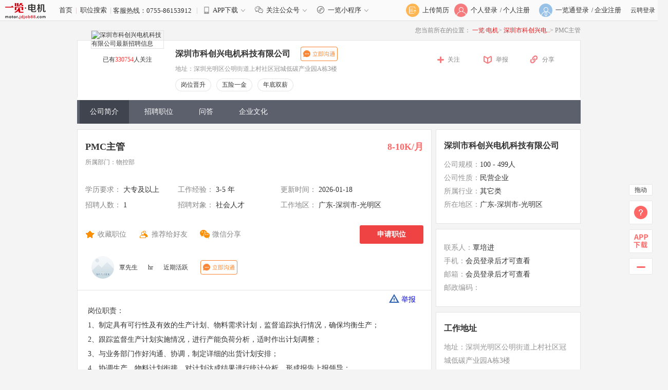

--- FILE ---
content_type: text/html
request_url: http://motor.jdjob88.com/jobs/52897134.html
body_size: 29338
content:
<!DOCTYPE html PUBLIC "-//W3C//DTD XHTML 1.0 Transitional//EN" "http://www.w3.org/TR/xhtml1/DTD/xhtml1-transitional.dtd">
<html xmlns="http://www.w3.org/1999/xhtml">
<head>
    <meta http-equiv="Content-Type" content="text/html; charset=utf-8" />
    <title>广东PMC主管招聘_深圳市科创兴电机科技有限公司招聘PMC主管_一览·电机英才网</title>
    <meta name="keywords" content="PMC主管|PMC主管招聘|深圳市PMC主管招聘|广东PMC主管招聘|PMC主管最新招聘|PMC主管最新信息|PMC主管求职|PMC主管薪酬" />
    <meta name="description" content="PMC主管介绍：岗位职责：1、制定具有可行性及有效的生产计划、物料需求计划，监督追踪执行情况，确保均衡生产；2、跟踪监督生产计划实施情况，进行产能负荷分析，适时作出计划调整；3、与" />
            <link rel="alternate" media="only screen and(max-width: 640px)" href="http://motor.jdjob88.com/mobile/jobdetail_52897134.htm" />
        <meta name ="mobile-agent" content="format=html5; url=http://motor.jdjob88.com/mobile/jobdetail_52897134.htm">
        <meta name="copyright" content="版权归一览·电机所有">
    <meta name="author" content="由深圳市科创兴电机科技有限公司发布招聘信息" />
    <!-- <link rel="stylesheet" type="text/css" href="//img6.job1001.com//job1001/5.0/css/demo.Default.css" /> -->
    <link type="text/css" href="//img6.job1001.com//job1001/5.0/css/job1001base.css" rel="stylesheet">
    <link type="text/css" href="//img6.job1001.com//job1001/5.0/css/public.css" rel="stylesheet">
    <link type="text/css" href="//img6.job1001.com//job1001/5.0/css/index.css" rel="stylesheet">
    <script type="text/javascript" src="//img6.job1001.com//js/jquery-1.8.3.min.js"></script>
    <link type="text/css" href="//img6.job1001.com//job1001/5.0/css/style.css?v=2024052201" rel="stylesheet">
    <link type="text/css" href="//img6.job1001.com//job1001/2019/threeClock.css?v=201702" rel="stylesheet">
    

    <!--[if IE 6]>
<script src="//img6.job1001.com//js/png.min.js" ></script>
<script>
DD_belatedPNG.fix('.sign-pho i');
</script>
<![endif]-->
<!-- index_58  -->
</head>
<script>var g_starttime='1768727232';</script>
<body>
<!--top start-->
<script>

if( location.href.indexOf("$.getScript")>0 || location.href.indexOf(".hide();")>0){
	window.location.href = "//motor.jdjob88.com";
}
</script>

<script>
var _jstat_enable=true;
var _jstat = _jstat || [];
var sso_check = true;
</script>
<style type="text/css">
	.top_hotline {
		width: 70%;
	}
	.kefurexian {
		display: inline-block;
		max-width: 40%;
		vertical-align: middle;
		text-overflow: ellipsis;
		overflow: hidden;
		white-space: nowrap;
	}
  .new-header-link > i {
    display: inline-block;
    vertical-align: middle;
    *vertical-align: auto;
    zoom: 1;
    *display: inline;
    margin-bottom: 2px;
    width: 20px;
    height: 15px;
     background-position: 0 -34px;
    background-image: url(https://img6.job1001.com//admincompanyNew/6.0/images/ico-top-column.png);
    background-repeat: no-repeat;
  }
  .down-app {
    right: -80px;
    position: absolute;
    width: 190px;
    height: 210px;
    background: url(//j.job1001.com/yl1001plugin/YLrightbar/img/app_qrcode.jpg) no-repeat;
    z-index: 100;
    top: 39px;
    display: none;
  }
  .top_hotline{
    position: relative;
  }
  .new-header-link:hover > div {
    display: block;
  }
  .new-header-link .mico-down-s{
    background-image: url(https://img6.job1001.com//admincompanyNew/6.0/images/icon-down-s.png);
    background-position: center;
  }
  /* 一览英才网 首页 二维码 */
  .new-header-link {
    position: relative;
  }
  .down-app {
      width: 172px;
      height: 200px;
      left: -16px;
      right: 0;
      top: 30px;
  }
  .new-header-link .mico-app.mico-focus {
      background: url(//img6.job1001.com//job1001/5.0/images/wechat.png) no-repeat center;
    background-size: 100%;
    width: 16px;
    height: 16px;
    margin: -4px 6px 0 10px;
  }
  .focus-public {
      position: absolute;
      width: 172px;
      height: 200px;
      left: -10px;
      right: 0;
      top: 28px;
      background: url(//img6.job1001.com//job1001/5.0/images/yl_qrcode.png) no-repeat center;
      background-size: 100%;
      z-index: 100;
      display: none;
  }
  /* 一览英才网 首页 二维码  end */
  
  /* 小程序 start*/
  .new-header-link .mico-app.mico-mp {
    background: url(//img3.job1001.com//job1001/5.0/images/mp.svg) no-repeat center;
    background-size: 100%;
    width: 16px;
    height: 16px;
    margin: -4px 6px 0 10px;
  }
  .focus-mp {
    position: absolute;
    width: 172px;
    height: 172px;
    left: -10px;
    right: 0;
    top: 28px;
    background: url(//img3.job1001.com//job1001/5.0/images/yl_mp.png) no-repeat center;
    background-size: 100%;
    z-index: 100;
    display: none;
  }
  /* 小程序 start*/
</style>


<div id="top">
  <div class="wrapper clearfix" style="width:1300px">
    <div class="top_hotline" >
        						<a href="/index.php" style="text-decoration: none;"><img src="//img6.job1001.com//logo88/motorjdjob88logo.gif" style="vertical-align: middle;"></a>&nbsp;&nbsp;&nbsp;&nbsp;&nbsp;&nbsp; <a href="/index.php" style="text-decoration: none;">首页</a>&nbsp;&nbsp;<span style="color:#d0bcc5;text-decoration: none;">|</span>&nbsp;&nbsp;<a href="/SearchResult.php" style="text-decoration: none;">职位搜索</a>&nbsp;&nbsp;<span style="color:#d0bcc5;">|</span>
			
			<span class="kefurexian">客服热线：0755-86153912&nbsp;&nbsp;</span>
        			<span style="color:#d0bcc5;">|</span>&nbsp;&nbsp;
			<a class="new-header-link" href="javascript:;"><i class="mico-app"></i>APP下载<i class="mico-down-s"></i><div class="down-app "></div></a>		
							<a class="new-header-link" href="javascript:;">
				  <i class="mico-app mico-focus"></i>关注公众号<i class="mico-down-s"></i>
				  <div class="focus-public"></div>
				</a>
			      <!-- 小程序二维码 -->
      <a class="new-header-link" href="javascript:;">
        <i class="mico-app mico-mp"></i>一览小程序<i class="mico-down-s"></i>
        <div class="focus-mp"></div>
      </a>
			</div>
    <!--top_login start-->
    <div class="top_login" style="width:340px;">
		      <!--top_login_person start-->
<div class="top_login" style="width: 510px;">
    <div class="top_login_person" style="margin-right: 10px">

        <a href="/personServe/2015/resume_analysis.php?type=upload">
            <div class="top_login_pic"><span></span><img src="//img3.job1001.com//job1001/5.0/images/index/upload_resume.png"></div>
            <div class="top_login_title">上传简历</div>
        </a>
    </div>
<div class="top_login_person">
            <a href="http://motor.jdjob88.com/personServe/2022/login.php?" target="_blank">
            <div class="top_login_pic"><span></span><img src="//img6.job1001.com//job1001/5.0/images/index/person_login.png" /></div>
            <div class="top_login_title">个人登录</div>
        </a>
    </div>
<!--top_login_person_reg end-->
<div class="top_login_person_reg">
            <div class="top_login_title_reg"> / <a href="http://motor.jdjob88.com/personServe/2022/reg.php?ZhoaPinDetail=52897134" target="_blank" class="reg_person_btn_home">个人注册</a> </div>
        <!--top_login_company start-->
    </div>
    <div class="top_login_company">
        <a href="https://ylt.yl1001.com/home/?url=motor.jdjob88.com&tradeId=21" target="_blank">
            <div class="top_login_pic"><span></span><img src="//img6.job1001.com//job1001/5.0/images/index/company_login.png" /></div>
            <div class="top_login_title">一览通登录</div>
        </a>
    </div>
    <!--top_login_company_reg end-->
    <div class="top_login_company_reg">
        <div class="top_login_title_reg"> / <a href="https://ylt.yl1001.com/home/?url=motor.jdjob88.com&tradeId=21" target="_blank">企业注册</a> </div>
    </div>
            <div class="top_login_company">
            <a href="http://motor.jdjob88.com/companyServe/login.php" target="_blank">云聘登录</a>
        </div>
    <!--top_login_person_reg end-->

<!--top_login_person end-->

</div>
<!--top_login_company_reg end-->

<script>
$('.reg_person_btn_home').click(function(){
	_jstat.push(['_trackEvent','0*0','index','reg_person_btn','rehref',window.location.href,'.reg_person_btn']);
});

$(document).ready(function(){
	$('.cm-login-red').live('click',function(){
		_jstat.push(['_trackEvent','0*0','jobdetail','reg_person_btn','rehref',window.location.href,'.cm-login-red']);
	});
});
</script>
    
    </div>
    <!--top_login end-->

  </div>
</div>
<!--top end-->
<!--top end-->
<!-- 公司头部 -->

<div class="yl_point">
    <p>一览提醒您：招聘方向求职者收取任何费用(如体检费、押金、培训费、淘宝刷单、刷信誉等)都可能涉嫌诈骗，一经发现请提高警惕并立即</p>
    <a href="javascript:jubao();" rel="nofollow">举报</a>
    <img src="//img6.job1001.com//zhuanti/fenglimoshi/job_point/img/off_icon.png" alt="" style="cursor:pointer">
</div>
<!--header start-->
<div id="header_c" style="margin-top:0px;height:auto;">
    <div class="wrapper">
        <!-- 面包屑 行业网站 -->
        
<div class="clearfix" style="text-align:right;font-size:12px;color:#888;background:#f4f4f4;padding:10px 0;">
  <span>您当前所在的位置：</span>
  <a href="/index.php" style="color:#e2171a;">一览·电机</a>>
  <a href="//motor.jdjob88.com/company/cm1488771531598/" style="color:#e2171a;">深圳市科创兴电..</a>>
  <span>PMC主管</span>
</div>
        <!-- SEO优化面包屑导航 END xulh225 20160524 -->
        <div class="header_company" >
            <div class="logo">
                <div class="company_pic"><img src="//img106.job1001.com/upload/faceimg/20220622/6c26dab87438e41844ca7a534ab59a74_1655866699.jpeg" alt="深圳市科创兴电机科技有限公司最新招聘信息" ></div>
                <div class="company_follow">已有<span id="follow_count">330754</span>人关注</div>
            </div>
            <div class="logo_compatible"></div>
            <div class="company_info">
                <div class="company_name">
                    <span href="//motor.jdjob88.com/company/cm1488771531598/" title='深圳市科创兴电机科技有限公司'>深圳市科创兴电机科技有限公司</span>
                                                                                    &nbsp;&nbsp;<a class="talk">
                            <div class="talk_window">
                                <div class="talk_window_left">
                                    <p> 对我发布的职位感兴趣 ？</p>
                                    <p>下载APP，和我聊聊吧！</p>
                                    <p>
                                        <span>立刻扫码下载</span>
                                        <i></i>
                                    </p>
                                </div>
                                <div class="talk_window_right">
                                    <img src="//img6.job1001.com//job1001/6.0/images/com_2.png" style="">
                                </div>
                            </div>
                        </a>
                                    </div>
                <div class="company_address">地址：深圳光明区公明街道上村社区冠城低碳产业园A栋3楼</div>
                <div class="company_tag">
                                                                    <div class="tag_box" style='margin-bottom:3px;'>
                            <div class="tag_box_left"></div>
                            <div class="tag_box_center" title="岗位晋升" style="overflow: hidden;text-overflow: ellipsis;white-space: nowrap;">岗位晋升</div>
                            <div class="tag_box_right"></div>
                        </div>
                                                                                            <div class="tag_box" style='margin-bottom:3px;'>
                            <div class="tag_box_left"></div>
                            <div class="tag_box_center" title="五险一金" style="overflow: hidden;text-overflow: ellipsis;white-space: nowrap;">五险一金</div>
                            <div class="tag_box_right"></div>
                        </div>
                                                                                            <div class="tag_box" style='margin-bottom:3px;'>
                            <div class="tag_box_left"></div>
                            <div class="tag_box_center" title="年底双薪" style="overflow: hidden;text-overflow: ellipsis;white-space: nowrap;">年底双薪</div>
                            <div class="tag_box_right"></div>
                        </div>
                                                            </div>
            </div>
            <div class="company_other">
                                    <div class="company_follow"><a href="javascript:Job1001Login(function(){window.location.reload();window.location.href='';});" rel="nofollow">关注</a></div>
                                <div class="company_report"><a href="javascript:jubao();" rel="nofollow">举报</a></div>
                                    <div class="company_weixin">
                        <div class="company_weixin_share_new"><a href="#" rel="nofollow">分享</a></div>
                        <div class="weixin-code-box-share" style="display: none"> <img id="wx-share-code-share" src="" class="weixin_share_new" alt="微信分享"/>
                            <img class="wx-share-logo" src="//img6.job1001.com//logo88/motorjdjob88logo.gif"/>
                        </div>
                    </div>
                            </div>
            <!--      	<div class="company_other">-->
            <!--	        -->            <!--				<div id="del_fol" class="company_follow"><a href="javascript:followdeal('--><!--','delete');" rel="nofollow">取消关注</a></div>-->
            <!--				<div id="add_fol" class="company_follow" style="display:none"><a href="javascript:followdeal('--><!--','addFollow');" rel="nofollow">关注</a></div>-->
            <!--			-->            <!--				<div id="del_fol" class="company_follow" style="display:none"><a href="javascript:followdeal('--><!--','delete');" rel="nofollow">取消关注</a></div>-->
            <!--				<div id="add_fol" class="company_follow"><a href="javascript:followdeal('--><!--','addFollow');" rel="nofollow">关注</a></div>-->
            <!--			-->            <!--				<div class="company_follow"><a href="javascript:Job1001Login(function(){window.location.reload();window.location.href='--><!--';});" rel="nofollow">关注</a></div>-->
            <!--			-->            <!--	        	<div class="company_report"><a href="javascript:jubao();" rel="nofollow">举报</a></div>-->
            <!--	    </div>-->
        </div>
        <!--menu start-->
        <div class="menu_company">
            <ul>
                                    <li><a class="menu_on" href="http://motor.jdjob88.com/company/cm1488771531598/" title="公司简介"  >公司简介</a></li>
                                        <li><a class="" href="http://motor.jdjob88.com/company/cm1488771531598/job/" title="招聘职位"  >招聘职位</a></li>
                                        <li><a class="" href="http://motor.jdjob88.com/company/cm1488771531598/qa/" title="问答"  >问答</a></li>
                                        <li><a class="" href="http://motor.jdjob88.com/company/cm1488771531598/culture/" title="企业文化"  >企业文化</a></li>
                                </ul>
            <p class="zph-ad">
                <i class="icon-hot"></i>
                <a href="/zhaopinhui" target="_blank">2024“百职万岗”春季招聘会：职业细分，专场招聘，投递有奖！</a>
            </p>
        </div>
        <!--menu end-->
    </div>
</div>
<!--header end-->

<script>
    var weixin_share_flag=0;
    //定时隐藏提示信息
    $(document).ready(function(){//页面加载完之后，自动执行该方法
        setTimeout(function(){$(".yl_point").hide();},3000);//3秒后执行该方法
    });


function followdeal(company_id,doaction){
	var url = '/innerNav/detail_com_job/followdeal.php';
	var data = 'company_id='+company_id+"&doaction="+doaction;
	$.ajax({
		url:url,
		data:data,
		type:'POST',
		dataType:"json",
		success: function(re){
			if(re.status=='OK'){
				var cn = parseInt($('#follow_count').html());
				if(doaction=='addFollow'){
					$('#add_fol').hide();
					$('#del_fol').show();
					$('#follow_count').html(cn+1);
				}else{
					$('#del_fol').hide();	
					$('#add_fol').show();
					$('#follow_count').html(cn-1);
				}
				//$('#follow_count').html(re.follow_count);
			}else{
				alert(re.status_desc);
			}
		}
	});
}
//举报
function jubao(){
	var url = "//kefu.job1001.com/index.php?"+
	"&key=4421351149810919&tradeid=21&doaction=index_new&template=default"+
	"&target=content&t=电机"+
	"&v="+window.location.href+"&host=motor.jdjob88.com&skeytype=8&scatory=%c6%f3%d2%b5%be%d9%b1%a8";
	parent.$.weeboxs.open('#boxcontent', {title:'意见与反馈', width:573,height:490});
	parent.$('.dialog-content').html('<iframe scrolling="no" src="'+url+'" frameborder="0" width="563" height="480" ></iframe>');
}


$(function(){
    $('.jiaxingtong').mouseenter(function(){
      _this = $(this);  
      if(_this.children().size()===1){
        cname = _this.attr('name');
		$('.attest_frame').hide(); 
        _this.append('<div class="attest_frame" id="attest_frame"><h3><a href=http://yougu.job1001.com >'+cname+'</a></h3><div class="attest_content clearfix"><img src="//img6.job1001.com//job1001/5.0/images/cert.png" alt="" style="vertical-align:-7px;"><div class="attest_description">  <p>岗位薪资：<span>与各岗位描述基本相符</span><em>【已认证】</em></p><p>员工福利：<span>与实际描述相符</span><em>【已认证】</em></p></div>     <p class="att-rz"><a href=http://yougu.job1001.com  target="_blank">认证成为佳薪通企业 》</a></p></div><img src="//img6.job1001.com//job1001/5.0/images/arrow.png" alt="" class="att-arrow"></div>');
      }else{                  
        cname = _this.attr('name'); 
        $('.attest_frame').hide();  
        _this.children('.attest_frame').show();
      }                 
    }); 
    
    $('.jiaxingtong').mouseleave(function(e){
      var _this = $(this);  
      var timer=setTimeout(function(){
        _this.children('.attest_frame').hide();
      },2000);
      $('.attest_frame').mouseenter(function(){
          clearTimeout(timer);
        //  _this.children(".attest_frame").show();
          return false;
        })
    })                 
  })

$('#del_fol').bind('click',function(){
	_jstat.push(['_trackEvent','0*0','job_index','del_fol','uid','cm1488771531598','del_fol']);
});

$('#add_fol').bind('click',function(){
	_jstat.push(['_trackEvent','0*0','job_index','add_fol','uid','cm1488771531598','add_fol']);
});

$(function () {
      $('.yl_point>img').click(function () {
          $('.yl_point').hide();
      })
  });
    //微信分享二维码
    $('.company_weixin').mouseenter(function(){
        var companyId ="cm1488771531598";
        var url = 'http://www.yl1001.com/ask/admin.php?mode=job1001&doaction=qrcode';
        // var url = 'http://1001.yl1001.com/ask/admin.php?mode=job1001&doaction=qrcode'; //测试
        if (weixin_share_flag == 0) {
            $.ajax({
                url:url,
                data:{'companyId':companyId},
                type:'get',
                dataType:'json',
                success:function(re){
                    $("#wx-share-code-share").attr('src',re.filePath);
                    $(".weixin-code-box-share").attr("style", "width: 180px;height: 180px;display: block;box-shadow: 0 0 5px 2px rgb(0 0 0 / 10%);background-color: #fff;position:absolute;right:0;top:55px;z-index:9999999;");
                    $(".weixin-code-box-share").stop(false,true).fadeIn();
                    weixin_share_flag = 1;
                }
            });
        } else {
            $(".weixin-code-box-share").attr("style", "width: 180px;height: 180px;display: block;box-shadow: 0 0 5px 2px rgb(0 0 0 / 10%);background-color: #fff;position:absolute;right:0;top:55px;z-index:9999999;");
            $(".weixin-code-box-share").stop(false,true).fadeIn();
        }
    });

    $('.company_weixin').mouseleave(function(){
        $(".weixin-code-box-share").attr("style", "width: 180px;height: 180px;display: none;position:absolute;right:0;top:55px;z-index:9999999;");
        $(".weixin-code-box-share").stop(false,true).fadeOut();
    });
</script>
<!--main start-->
<div id="main">
    <div class="wrapper">
        <div class="main_left">
            <div class="job_info_main">
                <div class="job_post">
                    <div class="job_post_name">
                        <a href="/jobs/52897134.html" title="PMC主管">
                            PMC主管                        </a>
                                            </div>
                    <div class="job_post_salary">8-10K/月</div>
                </div>

                                    <div class="dept_name">
                        <span>所属部门：物控部</span>
                    </div>
                
                <div class="job_info_interrelated">
                    <ul>
                        <li class="info_left">学历要求：<span>
              	                    大专及以上
                              </span></li>
                        <li class="info_center">工作经验：<span>
              3-5 年              </span></li>
                        <li class="info_right">更新时间：<span class="">
              2026-01-18              </span></li>
                    </ul>
                    <ul>
                        <li class="info_left">招聘人数：<span>
              1              </span></li>
                        <li class="info_center">招聘对象：<span>
              社会人才              </span></li>
            <li class="info_right" title="广东-深圳市-光明区">工作地区：<span>
            广东-深圳市-光明区              </span></li>
                    </ul>
                    <ul>
                        <!--  <li class="info_left">年龄要求：<span>
              不限              </span></li> -->
                                            </ul>
                </div>
                <div class="job_operate">
                                            <div class="job_collect" ><a href="javascript:fnLogin(favorite);" rel="nofollow" id='job_collect'>收藏职位</a></div>
                                        <div id="job_recommend" class="job_recommend"><a href="#" rel="nofollow">推荐给好友</a></div>
                    <!-- <div class="job_print"><a href="javascript:script:window.print();" rel="nofollow" id="job_print">打印</a></div> -->
                    <div class="job_weixin">
                        <div class="job_weixin_share"><a href="#" rel="nofollow" id='job_weixin_share'>微信分享</a></div>
                                                <div class="weixin-code-box" style="display:none;height:100px;position:absolute; width:100px;z-index:20;"> <img src="http://www.yl1001.com/ask/admin.php?mode=zhadui&doaction=qrcode&width=100&height=100&no_short=1&openname=scanqr&p_id=&link_url=http%3A%2F%2Fmotor.jdjob88.com%2Fmobile%2Fjobdetail_52897134.htm" alt="微信分享"/> </div>
                    </div>
                                                                                                                <!-- 预投递按钮  end-->
                                <div class="job_deliver " style=""><a href="javascript:openMyApply('52897134', 'cm1488771531598', 'PMC主管');" rel="nofollow" id='fj_apply'>申请职位</a></div>
                                                            
                </div>
                                    <div class="hr-detail">
                        <img class="hr-avatar" src="http://thirdwx.qlogo.cn/mmopen/vi_32/DYAIOgq83eoFGgqYYNDpFBhEKgQ6UXdlfM24nMmibibm2RsSxSdBLXo8MVp0JxNM4kMEHR13tCMUs3VXd8dqF3JQ/132">
                        <span class="hr-name">覃先生</span>
                        <span class="hr-job">hr</span>
                        <span class="hr-online-time">近期活跃</span>
                        <span class="talk top btn-contact"></span>

                        <div id="modal-talk-tips">
                            <div class="modal-wrap">
                                <div class="modal-header">提示</div>
                                <div class="modal-content">
                                    <p>您好，请登录一览职业app或微信小程序查看最新回复进度。可在手机打开m.job1001.com前往页面底部下载app或者前往手机应用市场搜索。</p>
                                </div>
                            </div>
                        </div>
                    </div>
                            </div>
            	      <div class="job_info">
                <section class="job_p_warp" style="padding: 0;">
                    <div class="job_sign_buss_item">
                        <div class="job_buss_welfare_list">

                                                    </div>
                    </div>
                </section>
                <div class="job_depict">
                    岗位职责：<br/>1、制定具有可行性及有效的生产计划、物料需求计划，监督追踪执行情况，确保均衡生产；<br/>2、跟踪监督生产计划实施情况，进行产能负荷分析，适时作出计划调整；<br/>3、与业务部门作好沟通、协调，制定详细的出货计划安排；<br/>4、协调生产、物料计划衔接，对计划达成结果进行统计分析，形成报告上报领导；<br/>5、负责库存量的控制，呆废料的预防、控制及处理；<br/><br/>任职要求： <br/>1、大专及以上学历或具有同等能力水平；<br/>2、3～5年以上电子行业物控工作经验，2年PMC主管工作经验；<br/>3、熟练操作Office办公软件，熟练使用ERP系统；<br/>4、熟悉现场6S管理，接受过ISO9001、IATF16949质量管理体系培训；<br/>5、具有良好的规划执行能力、沟通协调能力、较强的分析、抗压力能及应变和解决问题的能力；<br/>6、具备电机生产行业相关工作经验优先考虑；<br/><br/>薪资福利可面议！                                        
                                        <br/>
                    <p class="position_type">职位类别：

				<!-- /inc/sitemap/v-$parentid-$child-$regionid-$page.html -->
				<!-- /SearchResult.php?parentid=4706&child=8158&regionid=440309 -->
				<a style="color:#c00;font-size:12px;" href='/inc/sitemap/v-4706-8158-440309-0.html' title="生产计划PMC/调度" alt="生产计划PMC/调度" target="_blank">生产计划PMC/调度</a>

			</p>

                    <a  href="javascript:jubao();" rel="nofollow" class="job-info-jubao"><i></i>举报</a>
                </div>
            </div>
            
            <div style="margin-top:10px;">
                      

	<img src="//img3.job1001.com/job1001/5.0/images/slide-adver.png" title="app下载" alt="app下载">
            </div>
            <div class="job_other">
                <div class="job_other_tab">
                    <ul>
                        <li class="job_other_interest ">相似职位</li>
                        <!-- <li class="job_other_history job_other_tab_on">最近浏览记录</li> -->
                    </ul>
                    <ul>

                    </ul>
                    <a style="line-height: 30px" href="/SearchResult.php?jtzw=PMC%E4%B8%BB%E7%AE%A1" target="_blank" class="dl_skan_more fr" id="rdzp_for_more">查看更多&gt;</a>
                </div>
                                    <div style='clear:both;padding-top: 5px;'>
                        <input class="select-all" type="checkbox" name="jobid[]" value="" style="margin-left:13px;margin-right:10px;">
                        <span class="select-all-w" style='cursor: pointer'>全选</span>
                        <a id='apply-job-batch' href='javascript:void(0);' class='des_current_btn des_choose_btn' style='display: inline;padding:4px 10px;border-radius: 4px;'>申请职位</a>
                    </div>
                                <div class="job_interest">
                                            <ul>
                                                            <li class="job_detail" style="height:123px;">
                                    <input class="item_check" type="checkbox" name="jobid[]" value="53605582_cm1680077983178_PMC主管（双休+五险一金）" style="margin:9px 10px 0px 0px;">
                                    <div class="job_detail_info" style="width:350px;">
                                        <div class="job_detail_post">
                                            <a href="/jobs/53605582.html" title="PMC主管（双休+五险一金）" target="_blank" id="rel_zw_53605582">PMC主管（双休+五险一金）</a>
                                                                                    </div>
                                        <div class="job_detail_main" style='font-weight:bold;'>
                                            广东-东莞-桥头 | 3-5 年 | 学历不限                                        </div>
                                        <a class="job_detail_company" href="/company/cm1680077983178/" target="_blank" id="rel_zw_com_cm1680077983178" style='color:#888;font-weight: bold;'>炼马机电</a>
                                    </div>
                                    <div class="job_detail_salary" style="line-height:28px;">
                                        <!-- <div style="color:#c9c9c9;font-size:12px;font-weight:normal;">更新日期：2026-01-18 </div> -->
                                        <div>10-18K/月</div>
                                        <a rel="nofollow" class="apply apply-job-button-active"  href="javascript:openMyApply('53605582','cm1680077983178', 'PMC主管（双休+五险一金）');" sign="53605582:cm1680077983178">申请职位</a>
                                    </div>
                                    <div style="clear:both"></div>
                                    <div style="color:#888;line-height:20px;margin-left:20px;">工作内容：
1、PCBA物料请购计划和生产计划排程，按照成品计划前三天完成自制PCBA，确保后端成品计划的顺利运行。
2、成品周计划的审核，监督、检查各计划的执行情况，产品进度的实时跟进和掌控，状..</div>
                                </li>
                                                            <li class="job_detail" style="height:123px;">
                                    <input class="item_check" type="checkbox" name="jobid[]" value="52970799_j26493_PMC主管" style="margin:9px 10px 0px 0px;">
                                    <div class="job_detail_info" style="width:350px;">
                                        <div class="job_detail_post">
                                            <a href="/jobs/52970799.html" title="PMC主管" target="_blank" id="rel_zw_52970799">PMC主管</a>
                                                                                    </div>
                                        <div class="job_detail_main" style='font-weight:bold;'>
                                            浙江-温州市 | 3-5 年 | 学历不限                                        </div>
                                        <a class="job_detail_company" href="/company/j26493/" target="_blank" id="rel_zw_com_j26493" style='color:#888;font-weight: bold;'>中国·白象电机有限公司</a>
                                    </div>
                                    <div class="job_detail_salary" style="line-height:28px;">
                                        <!-- <div style="color:#c9c9c9;font-size:12px;font-weight:normal;">更新日期：2026-01-18 </div> -->
                                        <div>7-10K/月</div>
                                        <a rel="nofollow" class="apply apply-job-button-active"  href="javascript:openMyApply('52970799','j26493', 'PMC主管');" sign="52970799:j26493">申请职位</a>
                                    </div>
                                    <div style="clear:both"></div>
                                    <div style="color:#888;line-height:20px;margin-left:20px;">岗位职责：
1、负责与销售部门及生产、仓储部门保持高度沟通；
2、负责制定销售订单计划排产和物料跟进；
3、负责安排采购员对需求物料提前提出请购清单；
4、负责对仓储物料帐单确认及跟踪质量保证..</div>
                                </li>
                                                            <li class="job_detail" style="height:123px;">
                                    <input class="item_check" type="checkbox" name="jobid[]" value="53679165_cm1760422829887_物控（pmc）主管（大专，1-3年，广东-惠州市-博罗县）" style="margin:9px 10px 0px 0px;">
                                    <div class="job_detail_info" style="width:350px;">
                                        <div class="job_detail_post">
                                            <a href="/jobs/53679165.html" title="物控（pmc）主管（大专，1-3年，广东-惠州市-博罗县）" target="_blank" id="rel_zw_53679165">物控（pmc）主管（大专，1-3年，广东-惠州..</a>
                                                                                    </div>
                                        <div class="job_detail_main" style='font-weight:bold;'>
                                            广东-惠州市-博罗县 | 1年以下 | 学历不限                                        </div>
                                        <a class="job_detail_company" href="/company/cm1760422829887/" target="_blank" id="rel_zw_com_cm1760422829887" style='color:#888;font-weight: bold;'>star fan</a>
                                    </div>
                                    <div class="job_detail_salary" style="line-height:28px;">
                                        <!-- <div style="color:#c9c9c9;font-size:12px;font-weight:normal;">更新日期：2026-01-18 </div> -->
                                        <div>6-9K/月</div>
                                        <a rel="nofollow" class="apply apply-job-button-active"  href="javascript:openMyApply('53679165','cm1760422829887', '物控（pmc）主管（大专，1-3年，广东-惠州市-博罗县）');" sign="53679165:cm1760422829887">申请职位</a>
                                    </div>
                                    <div style="clear:both"></div>
                                    <div style="color:#888;line-height:20px;margin-left:20px;">职位描述：

岗位职责： 
1. 负责生产计划的制定与协调，确保生产进度与物料供应同步； 
2. 管理物料采购、仓库运作及委外加工流程，保障物料及时交付； 
3. 监督供应商管理及交期跟踪，确保..</div>
                                </li>
                                                            <li class="job_detail" style="height:123px;">
                                    <input class="item_check" type="checkbox" name="jobid[]" value="53664399_cm1643007263252_pmc主管（大专，5-10年，四川）" style="margin:9px 10px 0px 0px;">
                                    <div class="job_detail_info" style="width:350px;">
                                        <div class="job_detail_post">
                                            <a href="//dj.job1001.com/jobs/53664399.html" title="pmc主管（大专，5-10年，四川）" target="_blank" id="rel_zw_53664399">pmc主管（大专，5-10年，四川）</a>
                                                                                    </div>
                                        <div class="job_detail_main" style='font-weight:bold;'>
                                            四川-遂宁市-射洪县 | 3-5 年 | 学历不限                                        </div>
                                        <a class="job_detail_company" href="//dj.job1001.com/company/cm1643007263252/" target="_blank" id="rel_zw_com_cm1643007263252" style='color:#888;font-weight: bold;'>铭泰顺</a>
                                    </div>
                                    <div class="job_detail_salary" style="line-height:28px;">
                                        <!-- <div style="color:#c9c9c9;font-size:12px;font-weight:normal;">更新日期：2026-01-18 </div> -->
                                        <div>6-10K/月</div>
                                        <a rel="nofollow" class="apply apply-job-button-active"  href="javascript:openMyApply('53664399','cm1643007263252', 'pmc主管（大专，5-10年，四川）');" sign="53664399:cm1643007263252">申请职位</a>
                                    </div>
                                    <div style="clear:both"></div>
                                    <div style="color:#888;line-height:20px;margin-left:20px;">【工作内容】
- 负责生产计划与物料控制（PMC）的整体统筹与管理，确保生产进度与物料供应的高效协同；
- 制定并优化生产计划，协调各部门资源，保障订单按时交付；
- 监控物料采购、库存及使用..</div>
                                </li>
                                                    </ul>
                                    </div>

            </div>
        </div>
        <div class="main_right">
            
<div class="job_info_box">
 	<div class="job_info_title">
 		<a style="color:#333" href="http://motor.jdjob88.com/company/cm1488771531598/">深圳市科创兴电机科技有限公司</a>
 	</div>
	<div class="job_info_detail">
	  	<ul>
					<li><span>公司规模：</span>100 - 499人</li>
				<li><span>公司性质：</span>民营企业</li>
				<li><span>所属行业：</span>其它类</li>
				<li><span>所在地区：</span>广东-深圳市-光明区</li>
			  </ul>
 	</div>
 	</div>

<style>
    .to-login-btn {
        padding: 0 5px;
        margin-left: 4px;
        border: 1px solid rgb(250, 134, 54);
        background: #fff;
        color: rgb(250, 134, 54);
        border-radius: 4px;
        cursor: pointer;
        font-size: 12px;
    }
</style>
<div class="job_info_box">
    <!-- <div class="job_info_title" style="position: relative;">联系方式
				<a class="talk top">
			<div class="talk_window">
				<div class="talk_window_left">
					<p> 对我发布的职位感兴趣 ？</p>
					<p>下载APP，和我聊聊吧！</p>
					<p>
						<span>立刻扫码下载</span>
						<i></i>
					</p>
				</div>
				<div class="talk_window_right">
					<img src="//img3.job1001.com/job1001/6.0/images/com_2.png" style="">
				</div>
			</div>
		</a>
			</div>	 -->

    <div class="job_info_detail">
        <ul>
                                                <li><span>联系人：</span>覃培进</li>
                    <li><span>手机：</span><div class="job_info_other">会员登录后才可查看</div>
                        <!-- <div class="job_info_login" onClick="Job1001Login(function(){window.location.reload();window.location.href='';})" > </div> -->
                    </li>
                    <li><span>邮箱：</span>会员登录后才可查看</li>
                    <li><span>邮政编码：</span></li>
                					</ul>
	</div>	
</div>







<!-- <link rel="stylesheet" type="text/css" href="//j.job1001.com/yl1001plugin/YL1001Map/css/YL1001Map.css" /> -->
<script type="text/javascript" src="//img3.job1001.com/js/PicSlider/jquery.jcarousel.min.js"></script>
<!-- <script language="javascript" src="//webapi.amap.com/maps?v=1.3&key=17234fac4144d09751598c0b13e0aa14"></script> -->
<!-- <script language="javascript" src="//j.job1001.com/yl1001plugin/YL1001Map/js/YL1001Map.min.js"></script> -->



<!-- <script language="javascript">
$(function(){
  $("#dituContents").YL1001Map({
    toolbar   : false,
    direction : false,
    ruler   : false,  
    over_view : false,
    markertype  : "",
    loadtype  :"ylmarker",
    address   : "深圳市科创兴电机科技有限公司<br/>地址：深圳光明区公明街道上村社区冠城低碳产业园A栋3楼",
    marker : [{lng:'113.902338',lat:'22.795852'}],
    width   : 240,    /*** 地图显示宽度 ***/
    height    : 200,    /*** 地图显示高度 ***/
    callback  : function(lng, lat){
    
    }
  });
});
</script> -->
<div class="job_info_box">
  <div class="job_info_title">工作地址</div>
  <div class="job_info_detail">
    <ul>
      <li><span>地址：深圳光明区公明街道上村社区冠城低碳产业园A栋3楼</span></li>
      <!-- <div id="dituContents" class="job_info_map"> </div> -->
    </ul>
  </div>
</div>
                        <div class="ad-service">
                <a href="http://www.job1001.com/personServe/service/service_detail.php?gift=P_RESUME&marketTradeId=21" target="_blank">
                    <img src="https://img3.job1001.com/job1001/2024/images/service-2.png" alt="">
                </a>
            </div>
                    </div>
    </div>
</div>

<div class="modal modal-message">
  <div class="modal-mask"></div>
  <div class="modal-body modal-body-pd">
    <ul class="message-list">
      <li>
        <label>
          <input type="radio" name="message" value="1">
          您好，可以和您了解下这个职位吗？
        </label>
      </li>
      <li>
        <label>
          <input type="radio" name="message" value="2">
          我可以把我的简历发给您看看吗？
        </label>
      </li>
    </ul>
    <div class="modal-footer">
      <button class="btn btn-cancel">不用了</button>
      <button class="btn btn-confirm">去发送</button>
    </div>
  </div>
</div>

<div class="modal modal-tips">
  <div class="modal-mask"></div>
  <div class="modal-body">
    <div class="modal-title">温馨提示</div>
    <div class="modal-content">
      <p>经研究，先留言，再投递，企业回复率更高哦</p>
    </div>
    <div class="modal-footer">
      <button class="btn-cancel">不用了</button>
      <button class="btn-confirm">去发送</button>
    </div>
  </div>
</div>

<div class="modal modal-limit">
  <div class="modal-mask"></div>
  <div class="modal-body">
    <div class="modal-content">
      <p>该职位打招呼次数达到上限，请第二天后再尝试</p>
    </div>
  </div>
</div>


<script type="text/javascript" src="//img6.job1001.com//myNew/js/ajaxform.js?v=20171229" charset="GBK"></script>
<script type="text/javascript" src="//img6.job1001.com//myNew/js/ajax.js"></script>
<script type="text/javascript" src="//img6.job1001.com//js/wordscnt.js"></script>
<script language='javascript'>
    function fnLogin_check(){
        var q_title = $("#q_title").val();
        var job1001UserId = '';
        if(job1001UserId){
            do_hr_qa();
        }else{
            fnLogin(function(){
                do_hr_qa();
            });
            return false;
        }
    }


</script>

<!--main end-->
<link type="text/css" href="http://j.job1001.com/validator/validator.css" rel="stylesheet" />
<link type="text/css" href="//img6.job1001.com//job1001/5.0/css/other.css" rel="stylesheet" />
<script type="text/javascript" src="http://j.job1001.com/job1001inputValueTips/job1001inputValueTips.js"></script>
<script type="text/javascript" src="http://j.job1001.com/validator/jquery.validator.js"></script>
<script type="text/javascript" src="http://j.job1001.com/validator/jquery.corners.min.js"></script>
<script type="text/javascript" src="http://j.job1001.com/job1001check/job1001check.min.js"></script>
<script type="text/javascript" src="//img6.job1001.com//js/job1001/index20111018.js"></script>
<script type="text/javascript" src="//img6.job1001.com//choose/js/jquery.vector-map.js"></script><!--地图js-->
<script type="text/javascript" src="//img6.job1001.com//choose/js/china-zh.js"></script><!--地图js-->
<script type="text/javascript" src="//img6.job1001.com//js/md5.js"></script>
<script type="text/javascript" src="//img6.job1001.com//choose/js/map_hot_city.js"></script>
<script type="text/javascript" src="//img6.job1001.com//js/hovershow_zw.js"></script>
<script type="text/javascript" src="http://j.job1001.com/region/listRegionHangYe.js"></script>
<script type="text/javascript" src="http://api.map.baidu.com/api?v=1.2&services=true"></script>
<script type="text/javascript" src="//img6.job1001.com//js/Bmap.job1001.js"></script>
<script src="http://j.job1001.com/yl1001plugin/YL1001PositionFollow/js/YL1001PositionFollow.js"></script>
<script src="http://j.job1001.com/notifySpider/baidu.js"></script>




<script language='javascript'>
    
    function favorite(){
        $.ajax({
            url:'/innerNav/detail_com_job/favoritezp.php',
            data:{'ZhoaPinDetail':52897134},
            success: function(){
                alert("尊敬的用户职位收藏成功，位置在：个人首页 > 我的工作 > 职位收藏。");
                window.location.href="/jobs/52897134.html";
            }
        })
    }

    function pfav(){
        window.location.href=window.location+"&contract=2";
    }

    function popinvitebox(){
        window.location.reload();
    }
    $(document).ready(function(){

        /*回复企业邀请*/
        //弹出框
        var doaction='';
        if(doaction=='inviteresponse'){
            var inviteid='';
            if(inviteid){
                var job1001UserId = '';
                if(job1001UserId){
                    $.weeboxs.open('#invite-response-box', {width:560,height:290,title:'邀请邮件回复'});
                }else{
                    fnLogin(popinvitebox);
                }
            }
        }

        //点击提交
        $("#response-btn").click(function(){

            var zpid = '52897134';
            var content = $("#response-area").val();
            var companyid = 'cm1488771531598';
            var uids ='';
            if(content==''){
                alert("内容不能为空");
                return;
            }
            $("#invite-response-wrap").html('<br/><br/><br/><div style="text-align:center; color:#555; font-weight:bold;"><p id="p-s-p-content"><img src="http://img104.job1001.com/others/2013-07/12/1373629747_8i8n.gif" /><span> loading....</span></p></div>');
            $.ajax({
                url:'/myNew/admin.php?mode=ajax&doaction=inviteresponse',
                data:{'zpid':zpid,'inviteid':inviteid,'companyid':companyid,'uids':uids,'content':content,'ajaxformflag':1},
                type:'POST',
                dataType:'json',
                success:function(re){
                    if(re.status=='OK'){
                        $("#p-s-p-content").text("回复成功");
                        //window.setTimeout('window.location.href="/Job_Detail.php?CompanyDetail='+companyid+'&ZhoaPinDetail='+zpid+'"',500);
                    }
                }
            });
        });

        /*回复企业邀请end*/

		
	$('#signin_per').click(signinPop);
	$('#signin_com').click(signinPop);
	
	$('#loginSubmit').click(function(){
		if(fnBCheckLoginForm())//验证登录表单
		{
			return false;
		}
		//Start 如果返回的密码不正确
		//var bPwdError=true;//假设ajax取回的密码对比不正确
		
	var cookie_domain  = '{$cookiedomain}';
	var cookie_expire  = 30;
	var per_login_type = $('#per_login_type').val();
	var uname = $('#lUsername').val();
	var pwd = $('#lPassword').val();
	var paraM ={'uname':uname,'password':pwd,'per_login_type':per_login_type}
	$.post('/CheckUserAjax.php?ajaxformflag=1',paraM,function(re){	//alert(parseJSON(re));	
		if(re.status == 100){
			//这是针对HR提问的提交
			if($('#hrsub').val()==1){
				do_hr_qa();
			}else{
									window.location.reload();
							}
		}else{
			$('#login_error_tips').html(re.status_desc);
			}
		},'json');
		return false;
	});

	$('#explain').click(function(){
		var ids;
		
		if($('#con_jtab_1').is(":hidden")){
			ids = 'viewid[]';
		}else{
			ids = 'goodzwid[]';
		}
		
		var id=selectAll(ids);
		
		$.weeboxs.open("<iframe src='/innerNav/job_detail_shuoming.php?id="+id+"' width='100%' height='100%' frameborder=0></iframe>", {title:'职位条件对比说明',width:750,height:650});
		
		return false;
	});
	var sum=0;
	$('.goodzwid').click(function(){
		var ids = this.checked;
		if(ids){
			sum++;
		}else{
			sum--;
		}
		if(sum>5){
			alert("您已经选择了5个对比职位。");
			$(this).attr("checked","");
			sum--;
		}
	})
	$('.contrast-btn').click(function(){
		var ids;
		
		if($('#con_jtab_1').is(":hidden")){
			ids = 'viewid[]';
		}else{
			ids = 'goodzwid[]';
		}
		
		var id=selectAll(ids);
		
		if(id==''){
			alert("请选择数据");
			return false;
		}
		else if(id=='LESSLIST'){
			alert('请最少选择2个职位进行对比');
			return false;
		}
		else if(id=='FULLLIST'){
			alert('最多只能选择5个职位进行对比');
			return false;
		}else{
			$('.contrast-btn').attr('target','_blank');
			$('.contrast-btn').attr('href','/job_detail_contrast.php?act=click_count&totalid=&tradeid=16&ids='+id);
			//window.location.href="Job_Detail.php?CompanyDetail=cm1471197108911&ZhoaPinDetail=51637475";
		}
	});
	
});
//job1001Choose - callback
	function doChoose(which,thechoosedata,obj,limitstrnum){
		var desc = '';
		if(thechoosedata.length == 2){
			desc = thechoosedata[1][1] + '-' + thechoosedata[0][1];
		}else{
			desc = thechoosedata[0][1];
		}
		obj.val(desc.chStrlen()>limitstrnum?desc.chSubstr(0,limitstrnum-3)+'..':desc);
		obj.attr('title',desc);
		switch(which){
			case 'tradezw':
				if(thechoosedata.length == 2) {
					$('#key').val(thechoosedata[1][0]);
					$('#key_s').val(thechoosedata[0][0]);
				}else {
					$('#key').val(thechoosedata[0][0]);//已包括不限
					$('#key_s').val('');
				}
				break;
			case 'region':				
				$('#region_1').val(thechoosedata[0][0]);//已包括不限
				break;
		}
		return false;
	}
	//地区
	$("#cityname").live('click',function(){
		var defData = [];
		defData['']='';	
		var param = {};
		param.subTitle 	= ['','请选择地区',''];
		param.title 	= "选择地区:";
		param.limit = 1;
		param.totalColNum = "4,3";//各层的默认列数
		param.width = "360,320";//地区个层的默认宽度
		param.width_map = 440;//地图的宽度
		param.height_map = 330;//地图的高度
		param.dcolNum = [{4:[300,3]}];//地区的一般按照此设置动态宽度和列数就行了（目前只设置第一层的）
		param.onok = yxCallBack;
		param.clickId = "yixiangdiqu";
		param.otherFlag = $(this).attr('id');
		param.totalData = [window.regionOne,window.regionTwo];
		param.returnType = 0;
		param.defSeled = defData;
		param.seledPos = 2;
		param.choose_map  = 1; //1显示 0不显示
		param.choose_other = 1;
		$.chooseAlert.open(param);	
	});

	function addVal(inp,value){
		if(!value || !inp)
			return;
		var tmp = value[1];
		var tmp2 = value[0];

		if(tmp && tmp.length > 22)
			tmp = tmp.substr(0,22)+'...';
			
		if(!tmp){
			tmp = "选择 / 修改";
		}
		inp.val(tmp);
		inp.find('span').text(value[1]);
		tmp2 = tmp2.replace("~%*~0","");//替换
		tmp2 = tmp2.replace("~%*~1","");//替换
		$('#region_1').val(tmp2);
	}

	//意向选择的回调函数
	function yxCallBack(seledStr,clickId,otherFlag){
		var strArr = seledStr.split("+");
		var eles;
		var i = 0;
		eles = document.getElementsByName("cityname");
		var arr = [],tmp;
		for(var k in strArr){
			tmp = strArr[k].split("||");
			arr[k] = [];
			arr[k][0] = tmp[0];
			arr[k][1] = tmp[1];
		}
		$(eles).each(function(){
			if(arr[i]){
				addVal($(this),[arr[i][0],arr[i]][1]);
			}else{
				addVal($(this),['','选择']);
			}
			i++;
		});
	}
	
function openmap(){
	parent.$.weeboxs.open('#boxcontent', {title:'硕伯光伏技术（上海）有限公司位置', width:938,height:541});
	var url = "/company_map_webbox.php?CompanyDetail=cm1471197108911";
	parent.$('.dialog-content').html('<iframe src="'+url+'" frameborder="0" width="100%" height="100%"></iframe>');
	
}


function selectAll(id){
	if(typeof(id)=='undefined'||id==null){
		id="id[]"; 
	}
	
	var j=0;
	var obj=document.getElementsByName(id);
	
	var str="";
	if(obj==null)
		return '';
	if(obj.length==null){
		if(obj.checked==true)
			str=obj.value;
	}else{
		for(i=0;i<obj.length;i++){
			if(obj[i].checked==true){
				j++;
				str+=","+obj[i].value;
				
			}
		}
		str=str.substring(1,str.length);
	}
	if(j<2){
		return 'LESSLIST';
	}
	if(j>5){
		return 'FULLLIST';
	}
	return str;
}
function hrSubnoLog(){
	alert('您还没有登陆，请先在右边登陆');
	$('#tab3').click();
	$('#lUsername').focus();
	var html = '<input type="hidden" id="hrsub" name="hrsub" value="1">';
	$('#plogin_form').append(html);
}
//验证登录表单
function fnBCheckLoginForm()
{
	var bFlag			=	false;
	var lUsername		=	$('#lUsername').val(),
		lPassword		=	$('#lPassword').val();
	var bCheckUsername	=	checkEmpty(lUsername),
		bCheckPassword	=	checkEmpty(lPassword);
	if(bCheckUsername || lUsername=='用户名')
	{	
		fnShowErr($('#lUsername'),'账号名不能为空');
		return true;
	}
	if(bCheckPassword)
	{
		fnShowErr($('#lPassword'),'密码不能为空');
		return true;
	}
	return bFlag;
}
//保存用户信息
function saveUserInfo(user,pass,check) {
	if ($("#"+check).attr("checked") == true) {
		var userName = $("#"+user).val();
		var passWord = $("#"+pass).val();
		
		setCookie(check, "true", {expires : 7}); // 存储一个带7天期限的 cookie
		setCookie(user, userName, {expires : 7}); // 存储一个带7天期限的 cookie
		setCookie(pass, passWord, {expires : 7}); // 存储一个带7天期限的 cookie
	} else {
		setCookie(check, "false", {expires : -1});
		setCookie(user, '', {expires : -1});
		setCookie(pass, '', {expires : -1});
	}
}


$("#job_recommend").click(function(e){
	e.preventDefault();
	$.weeboxs.open('/innerNav/job_tj.php?jtzw=PMC%D6%F7%B9%DC&cname=%C9%EE%DB%DA%CA%D0%BF%C6%B4%B4%D0%CB%B5%E7%BB%FA%BF%C6%BC%BC%D3%D0%CF%DE%B9%AB%CB%BE&region=%B9%E3%B6%AB-%C9%EE%DB%DA%CA%D0-%B9%E2%C3%F7%C7%F8&uid=cm1488771531598&id=52897134&myUrlPath=&version=job1001_2015', {title:'推荐给好友',contentType:'ajax', width:530, height:340});
});
$('#xcollectjob').click(function(){
	var hunterflag = '';
	$.ajax({
		type:"get",
		url:"/Job_Detail.php?CompanyDetail=cm1471197108911&ZhoaPinDetail=51637475&msg=hunt&hid="+hunterflag,
		dataType:"html",
		success:function(data){
			msg = getWeeboxMsg('操作成功！');
			$('#xcollectjob').text() == '收藏职位' ? $('#xcollectjob').html('<i class="collect-icon"></i>取消收藏') : $('#xcollectjob').html("<i class='collect-icon'></i>收藏职位");
			$.weeboxs.open(msg,{'title':'提示', width:300,height:150});
		}
	})
});
function getWeeboxMsg(msg){
	return '<div class="suc-cover-box"><p class="suc-notice-txt">'+msg+'</p><div class="sure-back"><a href="javascript:;" onclick="$.weeboxs.close();" title="&#30830;&#23450;" style="color:#FFFFFF;">&#30830;&#23450;</a></div></div>';

}
	//发送到手机
function fnDownloadApp() {
	$.weeboxs.open(
		'<iframe frameborder="0" scrolling="auto" width="100%" height="90%" src="/zhuanti/android/send_sms_downapp.php?asdlcode=p_zsj&downbypage=/Job_Detail.php"></iframe>',
		{
			title: '职升机手机客户端',
			contentType: 'iframe',
			width: 450,
			height: 250
		}
	);
}

// 图片过大处理
jQuery(function($){
	 $("#con_tab_2").find("img").each(function(){ 
		 var w	= $("#con_tab_2").innerWidth(true);
		 if(w>=640){ 
		  	$(this).width(640); 
			//$(this).parent('p').css({margin:'0px',padding:'0px',text-indent:'0em'});
		 }
	 });

});
//微信分享
$('.job_weixin_share').mouseenter(function(){
	$(".weixin-code-box").stop(false,true).fadeIn();
})

    $('.job_weixin_share').mouseleave(function(){
        $(".weixin-code-box").stop(false,true).fadeOut();
    });
    function fj_apply(){//接收附件投递
        $.weeboxs.open("<div style=' background: url(\"http://j.job1001.com/validator/images/warn.png\") no-repeat scroll 0 3px rgba(0, 0, 0, 0);margin-top:40px;margin-left:45px;padding-left:20px;width:315px;height:50px'>对不起，此职位只接受下载登记表投递简历</div>",{title:'温馨提示',contentType:'',width:380,height:120});
    }

    //职位列表选项卡js;
    function setTab(name,cursel,n,classname){
        if(typeof(classname)=="undefined"){
            classname="hover";
        }
        for(i=1;i<=n;i++){
            var topnews=document.getElementById(name+i);
            var con=document.getElementById("con_"+name+"_"+i);
            topnews.className=i==cursel?classname:"";
            con.style.display=i==cursel?"block":"none";
        }
    }
    //HR问答信息提示js
    $("#doubt-textarea").focus(function(){
        if($(this).val()=="请简明清晰地描述您的疑问。如：贵公司的晋升制度是？"){
            $(this).val("").css('color','#000');
        }
        return;
    }).blur(function(){
        if($(this).val()==""){
            $(this).val("请简明清晰地描述您的疑问。如：贵公司的晋升制度是？").css('color','#ccc');
        }
        return;
    });
    //其他急招同类职位的企业分类下的js;
    $(".sim-j-info:odd").css('background','#fafafa');
    //职位对比信息 表格鼠标经过背景改变;
    $(".tr-bg").hover(function(){
        $(this).addClass("hover-tr");
        $(this).find('th').css('background','#efefef')
    },function(){
        $(this).removeClass("hover-tr");
        $(this).find('th').css('background','#f7f7f7')
    });
    $('.job_other_tab li').bind('click',function(index){
        var $this = $(this);
        var data_num = $this.index();
        $('.job_interest').hide();
        $('.job_interest').eq(data_num).show();
        $('.job_other_tab li').removeClass('job_other_tab_on');
        $this.addClass('job_other_tab_on');
    })
    var _jstat_enable=true;
    var _jstat = _jstat || [];

    $('#fj_apply').bind('click',function(){
        _jstat.push(['_trackEvent','0*0','job_index','fj_apply','zwid,uid,userid','52897134$$$cm1488771531598$$$','fj_apply']);
    });

    $('#job_collect').bind('click',function(){
        _jstat.push(['_trackEvent','0*0','job_index','job_collect','zwid,uid,userid','52897134$$$cm1488771531598$$$','job_collect']);
    });

    $('#job_recommend').bind('click',function(){
        _jstat.push(['_trackEvent','0*0','job_index','job_recommend','zwid,uid,userid','52897134$$$cm1488771531598$$$','job_recommend']);
    });

    $('#job_print').bind('click',function(){
        _jstat.push(['_trackEvent','0*0','job_index','job_print','zwid,uid,userid','52897134$$$cm1488771531598$$$','job_print']);
    });

    $('#job_weixin_share').bind('click',function(){
        _jstat.push(['_trackEvent','0*0','job_index','job_weixin_share','zwid,uid,userid','52897134$$$cm1488771531598$$$','job_weixin_share']);
    });

    $('.job_detail_post a').each(function(index){
        $(this).bind('click',function(){
            var rel_zwid = $(this).attr('id').replace('rel_zw_','');
            _jstat.push(['_trackEvent','0*0','job_index','job_detail_post','zwid,userid',rel_zwid+'$$$',$(this).attr('id')]);
        });
    });

    $('.job_detail_salary div a').each(function(index){
        $(this).bind('click',function(){
            var rel_zw_com_id = $(this).attr('id').replace('rel_zw_com_','');
            _jstat.push(['_trackEvent','0*0','job_index','job_detail_salary','uid,userid',rel_zw_com_id+'$$$',$(this).attr('id')]);
        });
    });
    $(document).ready(function(){

        if($('.job_info_interrelated .info_right').length>0){
            var tm=$($('.job_info_interrelated .info_right').get(0)).find('span').text();
            var tma=tm.split('-');
            var date_p =0
            if(tma.length==3){
                var date = new Date(tma[0]+'/'+tma[1]+'/'+tma[2]);
                date_p=date.getTime()/1000;
            }
            if(date_p < 1768468032){
                _jstat.push(['_trackEvent','0*0','job_index','job_expire_date','zpid,userid',"52897134"+'$$$','info_right']);
            }

            if($('.job_depict').text().length<100){
                _jstat.push(['_trackEvent','0*0','job_index','job_desc_error','zpid,userid',"52897134"+'$$$','info_right']);
            }
        }
        if($('.job_interest').find('li').length<1)
            _jstat.push(['_trackEvent','0*0','job_index','job_no_rel_job','zpid,userid',"52897134"+'$$$','job_interest']);

        _jstat.push(['_trackEvent','0*0','job_index','job_index_visit','fromtype,nowtime,idate,zwid,uid,userid','pc$$$1768727232$$$1700668800$$$52897134$$$cm1488771531598$$$','']);
    });

    $('.dialog-close').live('click',function(){
        var dialog_content = $(this).next().html();
        close_action = 'normal_close';
        if(dialog_content == '欢迎来到一览')
            close_action = 'login_close';
        if(dialog_content.indexOf('投递简历')!=-1 || dialog_content.indexOf('申请职位')!=-1)
            close_action = 'apply_close';
        _jstat.push(['_trackEvent','0*0','job_index',close_action,'zpid,userid,dialog_content',"52897134"+'$$$'+'$$$'+dialog_content,'']);

    })
</script>



<input type="hidden" id="applyZpid">
<input type="hidden" id="applyCompanyId">
<style>
    .modal-bg-mask {
        background: rgba(34, 34, 34, 0.4);
    }

    .modal .modal-dialog {
        position: absolute;
        left: 50%;
        top: 50%;
        transform: translate(-50%, -50%);
        width: 300px;
        border-radius: 8px;
        background: #FFFFFF;
    }

    .modal .modal-dialog .modal-header {
        position: relative;
        padding: 16px 24px 0;
    }

    .modal-header .modal-title {
        margin: 0;
        font-weight: 400;
        font-size: 16px;
        color: #222222;
        text-align: center;
    }

    .modal-dialog .modal-content {
        padding: 0;
    }

    .modal .modal-content-body {
        padding: 16px 24px;
    }

    .modal .close {
        position: absolute;
        top: 5px;
        right: 19px;
        color: #A2A5B3;
        font-size: 20px;
        cursor: pointer;
    }

    #applyModal .modal-dialog {
        width: 440px;
    }

    .apply-content .apply-tips {
        margin-bottom: 16px;
        font-size: 14px;
        color: #555555;
    }

    .annex-upload,
    .online-resume {
        margin-bottom: 16px;
        padding: 20px 16px;
        border-radius: 4px;
        border: 1px solid #DFDFDF;
    }

    .annex-upload {
        cursor: pointer;
    }

    .upload-title {
        margin-bottom: 6px;
        font-size: 16px;
        color: #222222;
    }

    .annex-upload .tuijian {
        display: inline-block;
        margin-left: 12px;
        padding: 2px 8px;
        font-size: 13px;
        color: #F04646;
        background: #FFEEEE;
        border-radius: 4px;
    }

    .annex-upload .upload-label,
    .online-resume-label {
        font-size: 14px;
        color: #999999;
    }

    .online-resume {
        display: flex;
        justify-content: space-between;
        align-items: center;
    }

    .online-resume-title {
        margin-bottom: 4px;
        font-size: 16px;
        color: #222222;
    }

    .to-perfect {
        width: 74px;
        line-height: 30px;
        text-align: center;
        background: #FFFFFF;
        border-radius: 4px;
        border: 1px solid #F04646;
        font-size: 14px;
        color: #F04646;
        cursor: pointer;
    }

    .annex-list-item {
        display: flex;
        align-items: center;
        margin-bottom: 12px;
        padding: 14px 16px;
        border-radius: 4px;
        border: 1px solid #DFDFDF;
    }

    .flex-1 {
        flex: 1;
    }

    .icon {
        display: inline-block;
        background-size: 100% 100%;
        vertical-align: middle;
    }

    .icon-file {
        margin-right: 16px;
        width: 32px;
        height: 34px;
        background-image: url(//img3.job1001.com/job1001/2024/images/file.png);
    }

    .icon-upload {
        width: 14px;
        height: 14px;
        background-image: url(//img3.job1001.com/job1001/2024/images/upload.png);
    }

    .file-name {
        margin-bottom: 4px;
        font-size: 14px;
        color: #222222;
    }

    .file-name a {
        color: inherit;
    }

    .file-size {
        font-size: 12px;
        color: #999999;
    }

    .btn-apply {
        width: 60px;
        height: 30px;
        background: #F04646;
        border-radius: 4px;
        color: #ffffff;
    }

    .upload-resume {
        margin-bottom: 16px;
        padding: 7px;
        text-align: center;
        border-radius: 4px;
        border: 1px solid #DFDFDF;
        cursor: pointer;
    }

    .resume-perfect-tips {
        margin-bottom: 8px;
        font-size: 12px;
        color: #999999;
    }

    .resume-perfect-tips .link {
        color: #F04646;
    }

    #file {
        width: 0;
        height: 0;
    }

    .elan-dialog-loading {
        display: none;
        position: fixed;
        left: 0;
        top: 0;
        width: 100%;
        height: 100%;
        background: rgba(0,0,0,0.45);
        z-index: 100;
    }

    .elan-dialog-loading .loading-wrap {
        display: flex;
        align-items: center;
        justify-content: center;
        width: 100%;
        height: 100%;
        font-size: 18px;
        color: #fff;
    }

    .elan-dialog-loading .loading-wrap .loading-icon {
        width: 32px;
        margin-right: 16px;
        animation: rotate 1.2s infinite linear;
    }

    @keyframes rotate {
        0% {
            transform: rotate(0deg)
        }

        100% {
            transform: rotate(360deg)
        }
    }

    .layui-upload-file {
        display: none !important;
        opacity: .01;
        filter: Alpha(opacity = 1);
    }

    .toast {
        display: none;
        position: fixed;
        left: 50%;
        top: 50%;
        transform: translate(-50%, -50%);
        padding: 4px 10px;
        border-radius: 20px;
        color: #ffffff;
        background-color: #6d6d6d;
        z-index: 1000;
    }
</style>

<!-- 附件简历 start -->
<div class="modal modal-bg-mask" id="applyModal" tabindex="-1" role="dialog">
    <div class="modal-dialog" role="document">
        <div class="modal-content">
            <div class="modal-header">
                <h5 class="modal-title">简历投递</h5>
                <span class="close" data-dismiss="modal" aria-label="Close" data-target="applyModal">
                    &times;
                </span>
            </div>
            <div class="modal-content-body">
                <div class="apply-content">
                    <input type="hidden" id="isHaveAttach">
                    <input type="hidden" id="isComplete">
                    <div class="apply-content-wrap apply-default">
                        <p class="apply-tips">请选择投递简历的方式：</p>
                        <div class="annex-upload" id="annexUpload">
                            <p class="upload-title"><span>附件简历</span><span class="tuijian">推荐</span></p>
                            <p class="upload-label">点击上传简历文件，直接投递岗位</p>
                        </div>
                        <div class="online-resume">
                            <div>
                                <p class="online-resume-title">在线简历</p>
                                <p class="online-resume-label" id="lostStr">缺少“教育背景”、“工作经历”</p>
                            </div>
                            <a href="//www.job1001.com/myNew/home.php?mode=resume" target="_blank"
                                class="to-perfect">去完善</a>
                        </div>
                    </div>
                    <div class="apply-content-wrap annex-file">
                        <p class="apply-tips">请选择您要投递的简历：</p>
                        <div class="annex-list">
                        </div>
                        <div class="upload-resume" id="upload-btn">
                            <i class="icon icon-upload"></i>
                            <span class="upload-resume-text">上传简历</span>
                        </div>
                        <p class="resume-perfect-tips">您的在线简历未完善，点击<a
                                href="//www.job1001.com/myNew/home.php?mode=resume" target="_blank"
                                class="link">编辑在线简历</a></p>
                    </div>
                </div>
            </div>
            <div class="modal-footer">
            </div>
        </div>
    </div>
</div>
<!-- 附件简历 end -->
<!-- 提示框 -->
<div class="toast"></div>
<div class="elan-dialog-loading">
	<div class="loading-wrap">
		<img
			class="loading-icon"
			src="http://img3.job1001.com/job1001/2021/assets/loading.png"
			alt="loading"
			draggable="false"
		/>
		<span class="loading-tips">上传中</span>
	</div>
</div>
<script src="//img6.job1001.com//job1001/2021/assets/layui/layui.js"></script>

<script type="text/javascript">

    function getQueryString(name) {
        var reg = new RegExp("(^|&)" + name + "=([^&]*)(&|$)");
        var r =
        window.location.search.substr(1).match(reg) ||
        window.location.hash
            .substring(window.location.hash.search(/\?/) + 1)
            .match(reg);
        if (r != null) {
        return decodeURIComponent(r[2]);
        }
    }

    var ajaxBaseUrl = '';
    // 加载蒙层
    var showLoading = function (data) {
        if (data === false) {
            $(".elan-dialog-loading").fadeOut();
        } else {
            $(".elan-dialog-loading .loading-tips").text(data);
            $(".elan-dialog-loading").fadeIn();
        }
    };

    function showToast(msg) {
        $('.toast').html(msg).show();
        setTimeout(() => {
            $('.toast').hide(300);
        }, 2000);
    }

    var $annexList = $('.annex-list');
    function getAnnexResumeList() {
        $.ajax({
            url: ajaxBaseUrl + '/personServe/2022/attachResumeDeal.php?detail=getPersonResumeAttachmentList',
            type: 'get',
            dataType: 'json',
            success: function(res) {
                if (res.code == 200) {
                    if (res.data.length) {
                        $('.annex-file').show();
                        $('.apply-default').hide();
                        renderResumeList(res.data)
                    } else {
                        $('.annex-file').hide();
                        $('.apply-default').show();
                    }
                } else {
                    showToast(res.status_desc);
                }
            },

        })

    };

    layui.use(["upload"], function () {
        var upload = layui.upload;

        // 添加附件
        var addAttachment = function(name, url) {
            var params = {
                attName: name,
                attUrl: url,
            };
            showLoading('上传中');
            $.ajax({
                url: ajaxBaseUrl + '/personServe/2022/attachResumeDeal.php?detail=personAddAttachment',
                type: 'post',
                data: params,
                dataType: 'json',
                success: function(res) {
                    showLoading(false);
                        if (res.code == 200) {
                            getAnnexResumeList();
                        } else {
                            showToast(res.status_desc);
                        }
                },
                err: function(err) {
                    showLoading(false);
                    showToast(err);
                }
            })
        }

        // 上传简历
        var fileName = '';
        function uploadFn(id) {
            upload.render({
                elem: id, // 绑定元素
                accept: "file",
                number: 1,
                auto: false,
                url: "//upload.yl1001.com/upload/files/save", //上传接口
                choose: function (data) {
                    data.preview(function (index, file, result) {
                        fileName = file.name;
                        if (
                            ["doc", "docx", "pdf"].indexOf(file.name.replace(/.+\./, "")) < 0
                        ) {
                            showToast('此次上传的文件格式不支持')
                            return false;
                        }
                        if (file.size > 8 * 1024 * 1024) {
                            showToast("文件大小超过8M限制，此次上传文件大小为" + (file.size / 1024 / 1024).toFixed(1) + "M");
                            return false;
                        }
                        data.upload(index, file);
                    });
                },
                done: function (res) {
                    var url = res.data[0];
                    addAttachment(fileName, url);
                },
                error: function () {
                    showToast('网络状态异常,请检查网络后重试')
                },
            });
        }          
        uploadFn('#annexUpload')
        uploadFn('#upload-btn')

        
    });

    // 附件
    $('.modal').on('click', function () {
        $(this).hide();
    })

    $('.modal-dialog').on('click', function (event) {
        event.stopPropagation();
    })

    $('.modal .close').on('click', function () {
        var target = $(this).data('target');
        $('#' + target).hide();
    });

    function renderResumeList(data) {
        var htmlStr = '';
        for(var i=0; i<data.length; i++) {
            var item = data[i];
            htmlStr += '<div class="annex-list-item">';
            htmlStr += '  <i class="icon icon-file"></i>';
            htmlStr += '  <div class="flex-1">';
            htmlStr += '    <p class="file-name"><a href="'+item.attUrl+'" target="_blank">'+item.attName+'</a></p>';
            htmlStr += '    <p class="file-size">'+item.createTime+'</p>';
            htmlStr += '  </div>';
            htmlStr += '  <button class="btn btn-apply" data-id="'+item.id+'">投递</button>';
            htmlStr += '</div>';
        }
        if (data.length >= 3) {
            $('#upload-btn').hide()
        } else {
            $('#upload-btn').show()
        }
        $('.annex-list').html(htmlStr);
    };


    function attachApply(id) {
        var zpid = $('#applyZpid').val();
        var companyid = $('#applyCompanyId').val();
        var  applyurl = encodeURIComponent(window.location.href);
        $.weeboxs.open('/myNew/MyApplyWeebox_utf8.php?comTradeid=21&CompanyDetail='+companyid+'&ZhoaPinDetail='+zpid+'&fromtype=&applyurl='+applyurl+'&version=job1001_2015&nochang=1&resend=1&attachResumeSendId='+id+'&source='+getQueryString('source'), {title:'',contentType:'ajax'});
    }

    $annexList.on('click', '.btn-apply', function() {
        var id = $(this).data('id');
        attachApply(id);
        $('#applyModal').hide();
    });


    function openMyApply(zpid,companyid, jobName){
        if (companyid == 'cm1378258750504') {
            window.open('https://join.qq.com/post.html');
            return;
        }

        
        //编码
        applyurl = encodeURIComponent(window.location.href);
        var jumpurl = window.location.href;
        if (jumpurl.indexOf("?") !== -1) {
            jumpurl += "&action=MyApply"
        } else {
            jumpurl += "?action=MyApply"
        }
        jumpurl = encodeURIComponent(jumpurl);
        //统一入口
        $.weeboxs.open('/myNew/MyApplyWeebox_utf8.php?comTradeid=21&CompanyDetail='+companyid+'&ZhoaPinDetail='+zpid+'&fromtype=&applyurl='+applyurl+'&jumpurl='+jumpurl+'&version=job1001_2015&nochang=1', {title:'',contentType:'ajax'});
    }

</script><!-- <script type="text/javascript" src="//img6.job1001.com//aboutus/js/jquery.lazyload.1.9.5.js"  charset='GBK'></script> -->
<script type="text/javascript" src="//j.job1001.com//yl1001plugin/YL1001Slide/js/slide_deal.js"  charset='GBK'></script> 
<!-- <script type="text/javascript" src="//img6.job1001.com//job1001/5.0/js/index_deal.js"  charset='GBK'></script> -->

<link type="text/css" href="//img6.job1001.com//js/weebox/weebox.css" rel="stylesheet" />
<script type="text/javascript" src="//img6.job1001.com//js/weebox/bgiframe.js" charset='GBK'></script>
<script type="text/javascript" src="//img6.job1001.com//zhuanti/2017/YLUI/YLUI-chooce/js/weebox_utf8_20170630.js"></script>
<script type="text/javascript" src="//img6.job1001.com//js/labjs/LAB.min.js" charset='GBK'></script>
<!-- <script type="text/javascript" src="//j.job1001.com//job1001Login/job1001Login.js?v=20180226" charset='GBK'></script> -->

	<script type="text/javascript" src="//img3.job1001.com/personServer/js/job1001Login_box.js?v=2022051901"></script>
<script type="text/javascript" src="//img6.job1001.com//js/cookie/cookie.js" charset='GBK'></script>
<script src="//img6.job1001.com//job1001/2018/js/timeFactor.js" type="text/javascript" charset="utf-8"></script>
<script src="//img3.job1001.com/job1001/5.0/js/jquery-hcheckbox.js" type="text/javascript" charset="utf-8"></script>
<script src="//img3.job1001.com/personServer/js/placeholder.js"></script>

	
		<div id="footer">
	  <div class="wrapper clearfix">
		<div class="footer_hotline"> 全国统一服务热线(仅收市话费) <br>
		  <span>400-884-1001</span> 一览・电机客服热线 <br>
		  0755-86153912<br>
		</div>
		<div class="footer_menu">
		  <ul>
			<li class="footer_menu_main">
			  <div class="footer_menu_detail">
				<ul>
				  <li class="footer_menu_title">关于我们</li>
				  <li><a href="/aboutus/" target="_blank">公司介绍</a></li>
				  <li><a href="/aboutus/contactus.php" target="_blank">联系我们</a></li>
				  <li><a href="http://www.job1001.com/vvip/cm1287987635752/" target="_blank" rel="nofollow">加入我们</a></li>
				  <li><a href="/aboutus/contactus.php#yh" target="_blank">支付方式</a></li>
				</ul>
			  </div>
			</li>
		  <li class="footer_menu_main">
			<div class="footer_menu_detail">
			  <ul>
				<li class="footer_menu_title">帮助中心</li>
				<li><a href="/personServe/2015/reg.php" target="_blank">用户注册</a></li>
				<li><a href="/personServe/findPassword.php" target="_blank">找回密码</a></li>
				<li><a href="/help/safecenter/index.php" target="_blank">安全中心</a></li>
				<li><a href="/help/helpcenter/index.php?con=questionlist" target="_blank">个人帮助</a></li>
			  </ul>
			</div>
		  </li>
		  <li class="footer_menu_main">
			<div class="footer_menu_detail">
			  <ul>
				<li class="footer_menu_title">分类导航</li>
				<li><a href="/areaMain.php?type=trade" target="_blank">行业分类</a></li>
				<li><a href="/areaMain.php?type=area" target="_blank">地区分类</a></li>
				<li><a href="/areaMain.php?type=posit" target="_blank">职位分类</a></li>
				<li><a href="/mobile/" target="_blank">触屏版</a></li>
			  </ul>
			</div>
		  </li>
		  <li class="footer_menu_main footer_menu_right">
		  <div class="footer_menu_detail">
			<ul>
			  <li class="footer_menu_title">企业服务</li>
			  <li><a href="/companyServe/?sv=onlineZp" target="_blank">网络招聘</a></li>
			  <li><a rel="nofollow" href="http://www.lan1001.com/" target="_blank">猎头服务</a></li>
			  <li><a rel="nofollow" href="/companyServe/?sv=BPO" target="_blank">招聘外包</a></li>
			  <li><a rel="nofollow" href="http://cro.job1001.com/" target="_blank">首席招聘官</a></li>
			</ul>
		  </div>
		  </li>
		  </ul>
		</div>
		 <div class="footer_ewm"> 
		 
		 		 <a href="/xuanchuan/appload/" target="_blank" title="扫码关注一览英才网">
			<!--原来的<img src="//img6.job1001.com//job1001/5.0/images/index/job1001_weixin.png">-->
			<img src="//img3.job1001.com/images/dbcode/db_job1001.jpg"> 
		  </a>
		  <div class="footer_ewm_explain">
			扫码关注一览英才网		  </div>
		</div> 
		
		
		<div class="footer_ewm footer_ewm_app"> 
		  <a href="/xuanchuan/appload/" target="_blank" title="下载一览App" alt=“一览，专业技术人才求职招聘找工作必备APP”>
			<img src="//img3.job1001.com/job1001/5.0/images/index/ewm_job1001.jpg">
		  </a>
		  <div class="footer_ewm_explain">下载一览App</div>
		</div>
	  </div>
	</div>
	<div id="g-ft">
	  <div class="g-ft">  
		
	  		<div class="g-copyright">
		  深圳市一览网络股份有限公司（股票代码：833680） 版权所有 &copy;2006-2026 <a rel="nofollow" href="http://beian.miit.gov.cn/" target="_blank"><font color='#ffffff'>粤ICP备08106584号</font></a> 增值电信业务经营许可证:<a href="/aboutus/icp_license.php?detail=icp_license_1" target="_blank" style="color: #ffffff">粤B2-20070017</a> <a href="/aboutus/icp_license.php" target="_blank" style="color: #ffffff">B2-20233530</a>
		</div>
	  				<div style="width:300px;margin:0 auto;">
			<a target="_blank" href="http://www.beian.gov.cn/portal/registerSystemInfo?recordcode=44030502004551" style="display:inline-block;text-decoration:none;height:20px;line-height:20px;"><img src="//img6.job1001.com/job1001/5.0/images/wangjing.png" style="float:left;"/><p style="float:left;height:20px;line-height:20px;margin: 0px 0px 0px 5px; color:#939393;">粤公网安备 44030502004551号</p></a>
		</div>
				
		<div class="footernew">
		  <!-- <p>
			<span class="fl">
			  <a href="http://www.sznet110.gov.cn/netalarm/index.jsp" target="_blank" rel="nofollow"><img width="36" height="43" border="0" alt="深圳网络警察报警平台" src="//img6.job1001.com//job1001/5.0/images/jc.gif"></a>
			</span>
			<span class="fr">
			  <a href="http://www.sznet110.gov.cn/netalarm/index.jsp" target="_blank" rel="nofollow">深圳网络警<br> 察报警平台</a>
			</span>
		  </p>
		  <p>
			<span class="fl">
			  <a href="http://www.sznet110.gov.cn/webrecord/innernet/Welcome.jsp?bano=4403101010155" target="_blank" rel="nofollow"><img width="36" height="42" border="0" alt="公共信息安全网络监察" src="//img6.job1001.com//job1001/5.0/images/anwang.jpg"></a>
			</span>
			<span class="fr">
			  <a href="http://www.sznet110.gov.cn/webrecord/innernet/Welcome.jsp?bano=4403101010155" target="_blank" rel="nofollow">公共信息安<br>
			全网络监察</a>
			</span>
		  </p> -->
		  <p>
			<span style="width:44px;" class="fl"><a href="http://szcert.ebs.org.cn/8ee7cb80-e313-4778-b9cd-de4d466ab676" target="_blank" rel="nofollow"><img src="//img6.job1001.com//job1001/5.0/images/gongshang.jpg" title="深圳市市场监督管理局企业主体身份公示" alt="深圳市市场监督管理局企业主体身份公示"></a>
			</span>
			<span style="width:64px;" class="fr"><a class="lcblack" href="http://szcert.ebs.org.cn/8ee7cb80-e313-4778-b9cd-de4d466ab676" target="_blank" rel="nofollow">工商网监<br>电子标识</a>
			</span>
		  </p>
		</div> 


	  </div>
	</div>
		

			<script type="text/javascript" src="//j.job1001.com//yl1001plugin/YLrightbar/right_bar.js"  charset='GBK'></script>
		<script>
				function yjfk(){
		   var url = "//kefu.job1001.com/index.php?"+
		   "&key=4421351149810919&tradeid=1000&doaction=index_new&template=default"+
		   "&target=content&t=一览・电机"+
		   "&v=www.yl1001.com&host="+document.domain;
		   parent.$.weeboxs.open('#boxcontent', {title:'意见反馈', width:573,height:490});
		   parent.$('.dialog-content').html('<iframe scrolling="no" src="'+url+'" frameborder="0" width="563" height="480" ></iframe>');
		}
		$(document).ready(function(){
			$.YLrightbar({
				imgColor: "red", //设置图片颜色，但必须上传相应颜色的图片，蓝色主题传入"blue"
				bgColor:"#f66",  //设置hover时背景色，蓝色为#72a7e2
				isHelp:true, //是否显示帮助中心
				isOpinion:true,  //是否显示意见反馈
				right:"10px", //设置右边距
				bottom:"180px", //设置底边距
				helpUrl: "//motor.jdjob88.com/help/helpcenter/index.php",
				opinionUrl:yjfk,//意见反馈url
				isIndex : false,//是否显示返回首页
				indexUrl:"http://oa1356.crm1001.com/ylhome.php",
				isQuestion:false,//是否显示调查问卷
				questionUrl:"",
				isYLcode:1,
				isQRcode:1,
				isQQ:false,//是否显示QQ咨询
				QQUrl:""
			});
			$('#rb_opinion').hide();
		});
		</script>	
		<script>

	function afterLoad(){
	  var c = $(".job_header_show");
	  $(".job_header_hover").live("mouseenter", function() {
		var e = $(".job_header_hover").index(this);
		c.slideUp("fast").find("li").removeClass("on");
		c.eq(e).slideDown("fast");
		return false;
	  });
	  c.find("li").mouseenter(function() {
		$(this).siblings("li").removeClass("on");
		$(this).addClass("on");
	  });
	  $(".r-top").mouseleave(function() {
		c.slideUp("fast");
	  });
	}
	$(document).ready(function(){
	  timeFactor.init({ 
		content:'.freshdate' 
	  });
	  $.ajax({
		url:"/webdev/gf.job1001.com/web/index.php?m=tool&a=getTopRight",
		type:'GET',
		success:function(re){
			if(re!=''){          
			  $(".top_login").empty();
			  $(".top_login").html(re);
			  afterLoad();
			}
		}
	  });
	});





	$(".f-se-nav").find("span").live("click",function(){
		$(this).removeClass("sel-new").siblings().addClass("sel-new");
		var _index = $(this).index();
		$(".job_and_secert").find(".f-new-item").eq(_index).removeClass("f_new_hide").siblings().addClass("f_new_hide");
	});
	function readSx(id){
		var url = 'home.php?mode=ajax&doaction=resume&detail=lastMsg';
		var data = "msg_id="+id;
		$.ajax({
			url		: url,
			data	: data,
			type	: 'POST',
			success	: function(re){
				$("#sixin_succ").show();
			}
		});
	}

	</script>
	<script>
	function Job1001Login(fnCallBack, action=''){
		var fnCallBack = fnCallBack ? fnCallBack : function(){
		
			window.location.reload();
		 };
		 var param = {	 
			'sRole' : 'person',
						'sLoginBoxUrl':"/common_login/index.php?mode=weebox&doaction=loginbox2022",
		  			'fnLoginSuccess' : fnCallBack,
			'type':'trade'
		 };
		 
         if (typeof action == 'string' && action.length > 0) {
            param.sLoginBoxUrl += "&action="+action;
         }
		 $.Job1001Login(param);
	}
	function fnLogin(fnCallBack, action=''){
		Job1001Login(fnCallBack, action)
	}
	function Job1001CompanyLogin(fnCallBack){
		var fnCallBack = fnCallBack ? fnCallBack : function(){
			window.location.reload();
		 };
		 var param = {	 
			'sRole' : 'company',
			'sLoginBoxUrl':"/common_login/index.php?mode=weebox&doaction=companylogin2015",
			'fnLoginSuccess' : fnCallBack
		 };
		 $.Job1001Login(param);
	}
	</script>
	<script>
	  $(".kc-menu-twocode").mouseenter(function (){
		$(".kc-twocode").show(500);
		return false;
	  });
	  $(".kc-menu-twocode").mouseleave(function (){
		$(".kc-twocode").hide(500);
		return false;
	  })
	</script>

	

	<div style="display:none;"> 
		<script type="text/javascript">
		var _bdhmProtocol = (("https:" == document.location.protocol) ? " https://" : " http://");
		document.write(unescape("%3Cscript src='//img6.job1001.com//statnew/job1001statnew.js?siteid=21' type='text/javascript'%3E%3C/script%3E"));
		</script> 

		
	</div>
	
	<script>
	(function(){
		var bp = document.createElement('script');
		var curProtocol = window.location.protocol.split(':')[0];
		if (curProtocol === 'https'){
			bp.src = 'https://zz.bdstatic.com/linksubmit/push.js';
		} else{
			bp.src = 'http://push.zhanzhang.baidu.com/push.js';
		}
		var s = document.getElementsByTagName("script")[0];
		s.parentNode.insertBefore(bp, s);
	})();
	</script>
	<!--百度统计  包含行业网站内-->
		<script>
		var _hmt = _hmt || [];
		(function() {
			var hm = document.createElement("script");
			hm.src = "//hm.baidu.com/hm.js?a2cccb25ea1b4807cf3720f792c919c1";
			var s = document.getElementsByTagName("script")[0];
			s.parentNode.insertBefore(hm, s);
		})();
	</script>
	
	





<script type="text/javascript">
    $(document).ready(function(){
        $('.select-all-w').click(function(){
            if($('.select-all').attr('checked')){
                $('.select-all').removeAttr("checked");
                $('.item_check').removeAttr("checked");
            }
            else{
                $('.select-all').attr('checked','true');
                $('.item_check').attr('checked','true');
            }
        })

        $('.select-all').click(function(){
            if(!$('.select-all').attr('checked'))
                $('.item_check').removeAttr("checked");
            else
                $('.item_check').attr('checked','true');
        })

        $('#apply-job-batch').click(function(){

            var jobList = new Array();
            $('.item_check:checked').each(function(){
                jobList[jobList.length] = $(this).val();
            });
            // console.log(jobList);
            // openMyApplyBatch(jobList);
            zpidList = jobList;
            applyurl = encodeURIComponent(window.location.href);
            zpidStr = zpidList.join('|');
            var jumpurl = encodeURIComponent(window.location.href+'&action=MyApplyBatch&zpidStr='+zpidStr);

            // 检查登陆及可投递数量
            $.ajax({
                type    : 'POST',
                url     : '/webdev/gf.job1001.com/web/index.php?m=tool&a=checkLoginAndApply',
                data 	: {applyNum:jobList.length},
                dataType: 'json',
                success : function(rs){
                    // var rs = JSON.parse(data);
                    if(rs.status=='OK'){
                        if(rs.code=='12') {
                            $.weeboxs.open("<div style=' background: url(\"http://j.job1001.com/validator/images/warn.png\") no-repeat scroll 0 3px rgba(0, 0, 0, 0);margin-top:40px;margin-left:45px;padding-left:20px;width:315px;height:50px'>"+rs.status_desc+"</div>",{title:'温馨提示',contentType:'',width:380,height:120});
                        }
                        else if(rs.code=='2') {
                            Job1001Login(function(){
                                refreshTopTool();
                                $.weeboxs.open("<iframe id='canApply' src='/webdev/gf.job1001.com/web/index.php?m=tool&a=applyBatch&zpidStr="+zpidStr+"' style='width:490px;height:310px;' scrolling='no' frameborder='0'></iframe>",{title:'申请职位',contentType:'iframe'});
                            });
                        } else {
                            $.weeboxs.open("<iframe id='canApply' src='/webdev/gf.job1001.com/web/index.php?m=tool&a=applyBatch&zpidStr="+zpidStr+"' style='width:490px;height:310px;' scrolling='no' frameborder='0'></iframe>",{title:'申请职位',contentType:'iframe'});
                        }
                    } else {
                        Job1001Login(function(){
                            refreshTopTool();
                            $.weeboxs.open("<iframe id='canApply' src='/webdev/gf.job1001.com/web/index.php?m=tool&a=applyBatch&zpidStr="+zpidStr+"' style='width:490px;height:310px;' scrolling='no' frameborder='0'></iframe>",{title:'申请职位',contentType:'iframe'});
                        });
                    }
                },
                error : function(xhr,error,ex_error){
                    alert('验证登陆时发生错误，请尝试刷新页面后重试！');
                }
            });

            // var login_status = checkLogin();
            // if(!login_status){
            // 	Job1001Login(function(){
            // 	refreshTopTool();
            // 	$.weeboxs.open("<iframe id='canApply' src='/webdev/gf.job1001.com/web/index.php?m=tool&a=applyBatch&zpidStr="+zpidStr+"' style='width:490px;height:310px;' scrolling='no' frameborder='0'></iframe>",{title:'申请职位',contentType:'iframe'});
            // 	});
            // }else{
            // 	//统一入口
            // 	$.weeboxs.open("<iframe id='canApply' src='/webdev/gf.job1001.com/web/index.php?m=tool&a=applyBatch&zpidStr="+zpidStr+"' style='width:490px;height:310px;' scrolling='no' frameborder='0'></iframe>",{title:'申请职位',contentType:'iframe'});
            // }
        });
    });



    function resetDialogTitle(title){
        $('#dialog-title').html(title);
    }
    function resetDialogSize(width,height){
        if(width > 0 && height > 0){
            $('#canApply').css({'width':width+'px','height':height+'px'});
            $('#weedialog').css({'width':width+8+'px','height':height+30+'px'});
        }else if(width > 0){
            $('#canApply').css({'width':width+'px'});
            $('#weedialog').css({'width':width+8+'px'});
        }else if(height > 0){
            $('#canApply').css({'height':height+'px'});
            $('#weedialog').css({'height':height+30+'px'});
        }
        return true;
    }
    function getWeeboxs(){
        return $.weeboxs;
    }
    function checkLogin(){
        var personid = '';
        var login_status = 0;
        if(personid){
            login_status = 1;
        }else{
            $.ajax({
                type    : 'GET',
                url     : '/webdev/gf.job1001.com/web/index.php?m=tool&a=checkLogin',
                datatype: 'json',
                async   : false,
                success : function(data){
                    var rs = JSON.parse(data);
                    if(rs.status=='OK'){
                        if(rs.code=='1')
                            login_status = 1;
                    }
                },
            });
        }
        return login_status;
    }

    function refreshTopTool(){
        $.ajax({
            url:"/webdev/gf.job1001.com/web/index.php?m=tool&a=getTopRight",
            type:'GET',
            success:function(re){
                $(".top_login").empty();
                $(".top_login").html(re);
                afterLoad();
            }
        });
    }




    $(document).on('click', function (event) {
        var target = event.target; //获取被点击元素
        if ($('#modal-talk-tips').is(":visible")){ //如果目标DIV可见
            if ($(target)[0] != $('.btn-contact')[0] && $(target)[0] != $('.btn-confirm')[0]){
                $('#modal-talk-tips').hide(); //则隐藏目标DIV
            }
        }
    });

    $(function() {
        var $modalMessage = $('.modal-message');
        var canSend = false;

        function showIMTips(){
            $modalMessage.hide();
            $('#modal-talk-tips').show();
        }

        function checkeAskForJobCnt() {
            $.ajax({
                url:'/webdev/gf.job1001.com/web/index.php?m=job&a=checkAskForJobCnt',
                type:'post',
                data: {
                    jobId: '52897134',
                },
                dataType: "JSON",
                success:function(res){
                    if (res.code == 200) {
                        canSend = true;
                    }
                }
            });
        };

        function sendMessage(messageVal) {
            $.ajax({
                url:'/webdev/gf.job1001.com/web/index.php?m=job&a=sendJgMsgToCompany',
                type:'post',
                data: {
                    jobId: '52897134',
                    contentType: messageVal,
                },
                dataType: "JSON",
                success:function(res){
                    if (res.code == 200) {
                        showIMTips();
                    } else {
                        alert(res.status_desc);
                    }
                }
            });
        };

        $('.btn-contact').on('click', function(){
            
                        Job1001Login(function(){window.location.reload();window.location.href='';})
                    })

        $('.modal-mask').on('click', function() {
            $(this).parent().hide();
        });

        $('.modal-message .btn-cancel').on('click', function() {
            $modalMessage.hide();
            $('.modal-tips').show();
        });

        $('.modal-message .btn-confirm').on('click', function() {
            var messageVal = $("input[name='message']:checked").val();
            if (messageVal) {
                $modalMessage.hide();
                sendMessage(messageVal);
            } else {
                alert('请选择快捷语');
            }
        });

        $('.modal-tips .btn-cancel').on('click', function() {
            $('.modal-tips').hide();
        });

        $('.modal-tips .btn-confirm').on('click', function() {
            $('.modal-tips').hide();
            $modalMessage.show();
        });

            });


</script>


</body>
</html>

--- FILE ---
content_type: application/x-javascript
request_url: http://img6.job1001.com//zhuanti/2017/YLUI/YLUI-chooce/js/weebox_utf8_20170630.js
body_size: 6953
content:
/**
 * weebox.js
 * @category   javascript
 * @package    jquery
 * @version    2015.3.24
 */ 
(function($) {
	var cachedata = {};
	var arrweebox = new Array();
	var weebox = function(content,options) {
		var self 		= this;
		this.dh 		= null;
		this.mh 		= null;
		this.dc			= null;
		this.dt			= null;
		this.db			= null;
		this.selector 	= null;	
		this.ajaxurl 	= null;
		this.options 	= null;
		this._dragging 	= false;
		this._content 	= content || '';
		this._options 	= options || {};
		this._defaults 	= {
			boxid: null,
			boxclass: null,
			cache: false,
			type: 'dialog',
			title: '',
			width: 0,
			height: 0,
			timeout: 0, 
			draggable: true,
			modal: true,
			focus: null,
			blur: null,
			position: 'center',
			overlay: 30,
			showTitle: true,
			showButton: true,
			showCancel: true, 
			showOk: true,
			okBtnName: '确定',
			cancelBtnName: '取消',
			contentType: 'text',
			contentChange: false,
			clickClose: false,
			zIndex: 999,
			animate: '',
			showAnimate:'',
			hideAnimate:'',
			onclose: null,
			onopen: null,
			oncancel: null,
			onok: null,
			suggest:{url:'',tele:'',vele:'',fn:null},
			select:{url:'',type:'radio', tele:'',vele:'',width:120,search:false,fn:null}
		};
		//初始化选项
		this.initOptions = function() {
			self._options = self._options || {};
			self._options.animate = self._options.animate || '';
			self._options.showAnimate = self._options.showAnimate || self._options.animate;
			self._options.hideAnimate = self._options.hideAnimate || self._options.animate;
			self._options.type = self._options.type || 'dialog';
			self._options.title = self._options.title || '';
			self._options.contentClass = self._options.contentClass || '';
			self._options.boxclass = self._options.boxclass || 'wee'+self._options.type;
			self._options.contentType = self._options.contentType || "";
			if (self._options.contentType == "") {
				self._options.contentType = (self._content.substr(0,1) == '#') ? 'selector' : 'text';
			}
			self.options  = $.extend({}, self._defaults, self._options);
			self._options = null;
			self._defaults = null;
		};
		//初始化弹窗Box
		this.initBox = function() {
			var html = '';
			switch(self.options.type) {
				case 'alert':
				case 'select':
				case 'dialog':
				html =  '<div>' +
						'<table cellspacing="0" cellpadding="0" class="fwin">' +
						'	 <tbody>' +
						'	 	 <tr>' +
						'			 <td class="t_l"></td>' +
						'			 <td class="t_c"></td>' +
						'			 <td class="t_r"></td>' +
						'		 </tr>' +
						'		 <tr>' +
						'			 <td class="m_l"></td>' +
						'			 <td class="m_c">' +
						'				 <div>' +
						'					 <h3 class="dialog-header" style="cursor:move;"><a href="javascript:;" onclick="return false" title="关闭" class="dialog-close" style="width:20px;height:20px;"></a><span class="dialog-title" id="dialog-title"></span></h3>' +			
						'					 <div class="dialog-content '+self.options.contentClass+'"></div>' +			
						'				 </div>' +
						'			 </td>' +
						'			 <td class="m_r"></td>' +
						'		 </tr>' +
						'		 <tr>' +
						'			 <td class="b_l"></td>' +
						'			 <td class="b_c"></td>' +
						'			 <td class="b_r"></td>' +
						'		 </tr>' +
						'	 </tbody>' +
						'</table>' +
					 	'</div>';
						break;
				case 'yellowBox':
				html =  '<div class="weedialog2">' +
						'	<div class="dialog-header">' +
						'		<div class="dialog-tl"></div>' +
						'		<div class="dialog-tc">' +
						'			<div class="dialog-tc2"><a href="javascript:;" onclick="return false" title="关闭" class="dialog-close" style="width:20px;height:20px;"></a><span class="dialog-title" id="dialog-title"></span></div>' +
						'		</div>' +
						'		<div class="dialog-tr"></div>' +
						'	</div>' +
						'	<table width="100%" border="0" cellspacing="0" cellpadding="0" >' +
						'		<tr>' +
						'			<td>' +
						'				<div class="dialog-content"></div>' +
						'			</td>' +
						'			<td class="dialog-cr"></td>' +
						'		</tr>' +
						'	</table>' +
						'	<div class="dialog-bot">' +
						'		<div class="dialog-bl"></div>' +
						'		<div class="dialog-bc"></div>' +
						'		<div class="dialog-br"></div>' +
						'	</div>' +
						'</div>';
						break;
				case 'adsBox':
				html =  '<div class="adsBox">' +
						'	<div class="adsCon">' +
						'		<a href="javascript:;" onclick="return false" title="关闭" class="dialog-close" style="width:20px;height:20px;"></a>' +
						'		<div class="dialog-content"></div>' +
						'	</div>' +
						'</div>';
						break;
				case 'custom':
				case 'suggest':
				case 'forbidden':
				html = '<div style=" background-color:#FFFFFF;"><div class="dialog-header"></div><div class="dialog-content"></div></div>';
						break;
			}
			self.dh = $(html).appendTo('body').hide().css({
				position: 'absolute',	
				overflow: 'hidden',
				zIndex: self.options.zIndex
			});
			self.dc = self.find('.dialog-content');
			self.dt = self.find('.dialog-title');
			self.db = self.find('.dialog-button');
			if (self.options.boxid) {
				self.dh.attr('id', self.options.boxid);
			}	
			if (self.options.boxclass) {
				self.dh.addClass(self.options.boxclass);
			}
			if (self.options.width>0) {
				self.dc.css('width', self.options.width - 7);
			}
			if (self.options.height>0) {
				self.dc.css('height', self.options.height);
			}
			if (self.options.width>0) {
				self.dh.css('width', self.options.width);
			}
			self.dh.bgiframe();
		}
		//初始化遮照
		this.initMask = function() {
			if (self.options.modal) {
				self.mh = $("<div class='dialog-mask' id='dialog-mask'></div>")
				.appendTo('body').hide().css({
					width: '100%',
					height: self.bheight(),
					opacity:0.5,
					background:"#FFF",
					zIndex: self.options.zIndex-1
				});//.bgiframe();
			}
		}
		//初始化弹窗内容
		this.initContent = function(content) {
			self.dh.find(".dialog-ok").val(self.options.okBtnName);
			self.dh.find(".dialog-cancel").val(self.options.cancelBtnName);	
			if (self.options.title == '') {
				//self.dt.hide();	
				//self.dt.html(self._titles[self._options.type] || '');
			} else {
				self.dt.html(self.options.title);
			}
			if (!self.options.showTitle) {
				self.dh.find('.dialog-header').hide();
			}	
			if (!self.options.showButton) {
				self.dh.find('.dialog-button').hide();
			}
			if (!self.options.showCancel) {
				self.dh.find('.dialog-cancel').hide();
			}							
			if (!self.options.showOk) {
				self.dh.find(".dialog-ok").hide();
			}
			if (self.options.type == 'suggest') {//例外处理
				self.hide();
				//self.options.clickClose = true;
				$(self.options.suggest.tele).unbind('keyup').keyup(function(){
					var val = $.trim(this.value);
					var data = null;
					for(key in cachedata) {
						if (key == val) {
							data = cachedata[key];
						}
					}
					if (data === null) {
						$.ajax({
							type: "GET",
							data:{q:val},
						  	url: self.options.suggest.url || self._content,
						  	success: function(res){data = res;},
						  	dataType:'json',
						  	async: false				  	
						});
					}
					cachedata[val] = data;
					var html = '';
					for(key in data) {
						html += '<li>'+data[key].name+'</li>';
					}
					self.setContent(html);
					self.show();
					self.find('li').click(function(){
						var i = self.find('li').index(this);
						$(self.options.suggest.tele).val(data[i].name);
						$(self.options.suggest.vele).val(data[i].id);
						if (typeof self.options.suggest.fn == 'function') {
							fn(data[i]);
						}
						self.hide();
					});
				});
			} else if(self.options.type == 'select') {
				var type = self.options.select.type || 'radio';
				var url = self.options.select.url || self._content || '';
				var search = self.options.select.search || false;
				$.ajax({
					type: "GET",
				  	url: url,
				  	success: function(data){
						var html = '';
						if (data === null) {
							html = '没有数据';
						} else {
							if (search) {
								html += '<div class="wsearch"><input type="text"><input type="button" value="查询"></div>';
							}
							var ovals = $.trim($(self.options.select.vele).val()).split(',');//原值
							html += '<div class="wselect">';
							for(key in data) {
								var checked = ($.inArray(data[key].id, ovals)==-1)?'':'checked="checked"'; 
								html += '<li><label><input name="wchoose" '+checked+' type="'+type+'" value="'+data[key].id+'">'+data[key].name+'</label></li>';
							}
							html += '</div>';
						}
						self.setContent(html);
						self.find('li').width(self.options.select.width);
						self.find('.wsearch input').keyup(function(){
							var v = $.trim(this.value);
							self.find('li').hide();
							for(i in data) {
								if (data[i].id==v || data[i].name.indexOf(v)!=-1) {
									self.find('li:eq('+i+')').show();
								}
							}
						});
						self.setOnok(function(){
							if (type=='radio') {
								if (self.find(':checked').length == 0) {
									$(self.options.select.tele).val('');
									$(self.options.select.vele).val('');
								} else {
									var i = self.find(':radio[name=wchoose]').index(self.find(':checked')[0]);
									$(self.options.select.tele).val(data[i].name);
									$(self.options.select.vele).val(data[i].id);
									if (typeof self.options.select.fn == 'function') fn(data[i]);
								}
							} else {
								if (self.find(':checked').length == 0) {
									$(self.options.select.tele).val('');
									$(self.options.select.vele).val('');
								} else {
									var temps=[],ids=[],names=[];
									self.find(':checked').each(function(){
										var i = self.find(':checkbox[name=wchoose]').index(this);
										temps.push(data[i]);
										ids.push(data[i].id);
										names.push(data[i].name);
									});
									$(self.options.select.tele).val(names.join(","));
									$(self.options.select.vele).val(ids.join(","));
									if (typeof self.options.select.fn == 'function') fn(temps);
								}
							}
							self.close();
						});
						self.show();
					},
				  	dataType:'json'
				});
			} else {				
				if (self.options.contentType == "selector") {
					self.selector = self._content;
					self._content = $(self.selector).html();
					self.setContent(self._content);
					//if have checkbox do
					var cs = $(self.selector).find(':checkbox');
					self.dc.find(':checkbox').each(function(i){
						this.checked = cs[i].checked;
					});
					$(self.selector).empty();
					self.show();
					self.focus();
					self.onopen();
				} else if (self.options.contentType == "ajax") {	
					self.ajaxurl = self._content;	
					self.setLoading();				
					self.show();
					self.dh.find(".dialog-button").hide();
					if (self.options.cache == false) {
						if (self.ajaxurl.indexOf('?') == -1) {
							self.ajaxurl += "?_t="+Math.random();
						} else {
							self.ajaxurl += "&_t="+Math.random();
						}
					}
					$.get(self.ajaxurl, function(data) {
						self._content = data;
				    	self.setContent(self._content);
				    	self.show();
						self.focus();
				    	self.onopen();
					});
				} else {
					self.setContent(self._content);	
					self.show();
					self.focus();
					self.onopen();
				}
			}
		}
		//初始化弹窗事件
		this.initEvent = function() {
			self.dh.find(".dialog-close, .dialog-cancel, .dialog-ok, .dialog-text-close").unbind('click').click(function(){self.close()});			
			if (typeof(self.options.onok) == "function") {
				self.dh.find(".dialog-ok").unbind('click').click(function(){self.options.onok(self)});
			} 
			if (typeof(self.options.oncancel) == "function") {
				self.dh.find(".dialog-cancel").unbind('click').click(function(){self.options.oncancel(self)});
			}	
			if (self.options.timeout>0) {
				window.setTimeout(self.close, (self.options.timeout * 1000));
			}			
			this.drag();			
		}
		//设置onok事件
		this.setOnok = function(fn) {
			self.dh.find(".dialog-ok").unbind('click');
			if (typeof(fn)=="function")	self.dh.find(".dialog-ok").click(function(){fn(self)});
		}
		//设置onOncancel事件
		this.setOncancel = function(fn) {
			self.dh.find(".dialog-cancel").unbind('click');
			if (typeof(fn)=="function")	self.dh.find(".dialog-cancel").click(function(){fn(self)});
		}
		//设置onOnclose事件
		this.setOnclose = function(fn) {
			self.options.onclose = fn;
		}
		//弹窗拖拽
		this.drag = function() {		
			if (self.options.draggable && self.options.showTitle) {
				self.dh.find('.dialog-header').mousedown(function(event){
					var h  = this; 
					var o  = document;
					var ox = self.dh.position().left;
					var oy = self.dh.position().top;
					var mx = event.clientX;
					var my = event.clientY;
					var width = self.dh.width();
					var height = self.dh.height();
					var bwidth = self.bwidth();
					var bheight = self.bheight(); 
			        if(h.setCapture) {
			            h.setCapture();
			        }
					$(document).mousemove(function(event){						
						if (window.getSelection) {
							window.getSelection().removeAllRanges();
						} else { 
				        	document.selection.empty();
				        }
						//TODO
						var left = Math.max(ox+event.clientX-mx, 0);
						var top = Math.max(oy+event.clientY-my, 0);
						var left = Math.min(left, bwidth-width);
						var top = Math.min(top, bheight-height);
						self.dh.css({left: left, top: top});
					}).mouseup(function(){
						if(h.releaseCapture) { 
			                h.releaseCapture();
			            }
				        $(document).unbind('mousemove');
				        $(document).unbind('mouseup');
					});
				});			
			}	
		}
		//打开前的回弹函数
		this.onopen = function() {							
			if (typeof(self.options.onopen) == "function") {
				self.options.onopen(self);
			}	
		}
		//增加一个按钮
		this.addButton = function(opt) {
			opt = opt || {};
			opt.title = opt.title || 'OK';
			opt.bclass = opt.bclass || 'dialog-btn1';
			opt.fn = opt.fn || null;
			opt.index = opt.index || 0;
			var btn = $('<input type="button" class="'+opt.bclass+'" value="'+opt.title+'">').click(function(){
				if (typeof opt.fn == "function") opt.fn(self);
			});
			if (opt.index < self.db.find('input').length) {
				self.db.find('input:eq('+opt.index+')').before(btn);
			} else {
				self.db.append(opt);
			}			
		}
		//显示弹窗
		this.show = function() {
			if (self.options.showButton) {
				self.dh.find('.dialog-button').show();
			}
			if (self.options.position == 'center') {
				self.setCenterPosition();
			} else if(self.options.position == 'right'){
				self.setBottomRightPosition();
			} else {
				self.setElementPosition();
			}
			if (typeof self.options.showAnimate == "string") {
				self.dh.show();
			} else {
				self.dh.animate(self.options.showAnimate.animate, self.options.showAnimate.speed);
			}
			if (self.mh) {
				self.mh.show();
			}
		}
		this.hide = function(fn) {
			if (typeof self.options.hideAnimate == "string") {
				self.dh.hide(self.options.animate, fn);
			} else {
				self.dh.animate(self.options.hideAnimate.animate, self.options.hideAnimate.speed, "", fn);
			}
		}
		//设置弹窗焦点
		this.focus = function() {
			if (self.options.focus) {
				self.dh.find(self.options.focus).focus();
			} else {
				self.dh.find('.dialog-close').focus();
			}
		}
		//在弹窗内查找元素
		this.find = function(selector) {
			return self.dh.find(selector);
		}
		//设置加载加状态
		this.setLoading = function() {			
			self.setContent('<div class="dialog-loading"></div>');
			self.dh.find(".dialog-button").hide();
			if (self.dc.height()<90) {				
				self.dc.height(Math.max(90, self.options.height));
			}
			if (self.dh.width()<200) {
				self.dh.width(Math.max(200, self.options.width));
			}
		}
		this.setWidth = function(width) {
			self.dh.width(width);
		}
		//设置标题
		this.setTitle = function(title) {
			self.dt.html(title);
		}
		//取得标题
		this.getTitle = function() {
			return self.dt.html();
		}
		//设置内容
		this.setContent = function(content) {
			self.dc.html(content);
			if (self.options.height>0) {
				self.dc.css('height', self.options.height);
			} else {
				self.dc.css('height','');
			}
			if (self.options.width>0) {
				self.dh.css('width', self.options.width + 8);
			} else {
				self.dh.css('width','');
			}
			if (self.options.showButton) {
				self.dh.find(".dialog-button").show();
			}
		}
		//取得内容
		this.getContent = function() {
			return self.dc.html();
		}	
		//使能按钮
		this.disabledButton = function(btname, state) {
			self.dh.find('.dialog-'+btname).attr("disabled", state);
		}
		//隐藏按钮
		this.hideButton = function(btname) {
			self.dh.find('.dialog-'+btname).hide();			
		}
		//显示按钮
		this.showButton = function(btname) {
			self.dh.find('.dialog-'+btname).show();	
		}
		//设置按钮标题
		this.setButtonTitle = function(btname, title) {
			self.dh.find('.dialog-'+btname).val(title);	
		}
		//操作完成
		this.next = function(opt) {
			opt = opt || {};
			opt.title = opt.title || self.getTitle();
			opt.content = opt.content || "";
			opt.okname = opt.okname || "确定";
			opt.width = opt.width || 260;
			opt.onok = opt.onok || self.close;
			opt.onclose = opt.onclose || null;
			opt.oncancel = opt.oncancel || null;
			opt.hideCancel = opt.hideCancel || true;
			self.setTitle(opt.title);
			self.setButtonTitle("ok", okname);
			self.setWidth(width);
			self.setOnok(opt.onok);
			if (opt.content != "") self.setContent(opt.content);
			if (opt.hideCancel)	self.hideButton("cancel");
			if (typeof(opt.onclose) == "function") self.setOnclose(opt.onclose);
			if (typeof(opt.oncancel) == "function") self.setOncancel(opt.oncancel);
			self.show();
		}
		//关闭弹窗
		this.close = function(n) {
			if (typeof(self.options.onclose) == "function") {
				self.options.onclose(self);
			}
			if (self.options.contentType == 'selector') {
				if (self.options.contentChange) {
					//if have checkbox do
					var cs = self.find(':checkbox');
					$(self.selector).html(self.getContent());						
					if (cs.length > 0) {
						$(self.selector).find(':checkbox').each(function(i){
							this.checked = cs[i].checked;
						});
					}
				} else {
					$(self.selector).html(self._content);
				}
			}
			//设置关闭后的焦点
			if (self.options.blur) {
				$(self.options.blur).focus();
			}
			//从数组中删除
			for(i=0;i<arrweebox.length;i++) {
				if (arrweebox[i].dh.get(0) == self.dh.get(0)) {
					arrweebox.splice(i, 1);
					break;
				}
			}
			self.hide();
			self.dh.remove();
			if (self.mh) {
				self.mh.remove();
			}
		}
		//取得遮照高度
		this.bheight = function() {
			if ($.browser.msie && $.browser.version < 7) {
				var scrollHeight = Math.max(
					document.documentElement.scrollHeight,
					document.body.scrollHeight
				);
				var offsetHeight = Math.max(
					document.documentElement.offsetHeight,
					document.body.offsetHeight
				);
				
				if (scrollHeight < offsetHeight) {
					return $(window).height();
				} else {
					return scrollHeight;
				}
			} else {
				return $(document).height();
			}
		}
		//取得遮照宽度
		this.bwidth = function() {
			if ($.browser.msie && $.browser.version < 7) {
				var scrollWidth = Math.max(
					document.documentElement.scrollWidth,
					document.body.scrollWidth
				);
				var offsetWidth = Math.max(
					document.documentElement.offsetWidth,
					document.body.offsetWidth
				);
				
				if (scrollWidth < offsetWidth) {
					return $(window).width();
				} else {
					return scrollWidth;
				}
			} else {
				return $(document).width();
			}
		}
		//将弹窗显示在中间位置
		this.setCenterPosition = function() {
			var wnd = $(window), doc = $(document),
				pTop = doc.scrollTop(),	pLeft = doc.scrollLeft();
			pTop += (wnd.height() - self.dh.height()) / 2;
			pLeft += (wnd.width() - self.dh.width()) / 2;
			
			
			
			self.dh.css({top: pTop > 0 ? pTop : 0, left: pLeft});
		}
		
		//固定右下角
		this.setBottomRightPosition = function() {
			self.dh.addClass('weedialog-fixed');
			if(self.options.type=="forbidden")
			{
				self.dh.addClass("weedialog-fixed-forbidden");
			}
		}
		//根据元素设置弹窗显示位置
		this.setElementPosition = function() {
			var trigger = $(self.options.position.refele);
			var reftop = self.options.position.reftop || 0;
			var refleft = self.options.position.refleft || 0;
			var adjust = (typeof self.options.position.adjust=="undefined")?true:self.options.position.adjust;
			var top = trigger.offset().top + trigger.height();
			var left = trigger.offset().left;
			var docWidth = document.documentElement.clientWidth || document.body.clientWidth;
			var docHeight = document.documentElement.clientHeight|| document.body.clientHeight;
			var docTop = document.documentElement.scrollTop|| document.body.scrollTop;
			var docLeft = document.documentElement.scrollLeft|| document.body.scrollLeft;
			var docBottom = docTop + docHeight;
			var docRight = docLeft + docWidth;
			if (adjust && left + self.dh.width() > docRight) {
				left = docRight - self.dh.width() - 1;
			}
			if (adjust && top + self.dh.height() > docBottom) {
				top = docBottom - self.dh.height() - 1;
			}
			left = Math.max(left+refleft, 0);
			top = Math.max(top+reftop, 0);
			self.dh.css({top: top, left: left});
		}
		this.initOptions();
		this.initMask();
		this.initBox();		
		this.initContent();
		this.initEvent();
	}	
	
	var weeboxs = function() {		
		var self = this;
		this._onbox = false;
		this._opening = false;
		this.zIndex = 999;
		this.length = function() {
			return arrweebox.length;
		}
		this.open = function(content, options) {
			self._opening = true;
			if (typeof(options) == "undefined") {
				options = {};
			}
			if (options.boxid) {
				for(var i=0; i<arrweebox.length; i++) {
					if (arrweebox[i].dh.attr('id') == options.boxid) {
						arrweebox[i].close();
						break;
					}
				}
			}
			options.zIndex = self.zIndex;
			self.zIndex += 10;
			var box = new weebox(content, options);
			box.dh.click(function(){self._onbox = true;});
			arrweebox.push(box);
			return box;
		}
		//关闭最上层窗体,程序调用方法：jQuery.weeboxs.close();
		this.close = function(){
			var closingBox = this.getTopBox();
			if(false!=closingBox) {
				closingBox.close();
			}
		}
		this.getTopBox = function() {
			if (arrweebox.length>0) {
				return arrweebox[arrweebox.length-1];
			} else {
				return false;
			}
		}
		$(window).scroll(function() {
			if (arrweebox.length > 0) {
				for(i=0;i<arrweebox.length;i++) {
					var box = arrweebox[i];//self.getTopBox();
					/*if (box.options.position == "center") {
						box.setCenterPosition();
					}*/
					if (box.options.position != "center" && box.options.position != "right"){
						box.setElementPosition();
					}
					if (box.mh) {
						box.mh.css({
							width: '100%',
							height: box.bheight()
						});
					}
				}
			}		
		}).resize(function() {
			if (arrweebox.length > 0) {
				var box = self.getTopBox();
				if (box.options.position == "center") {
					box.setCenterPosition();
				}
				if (box.options.position == "right") {
					box.setBottomRightPosition();
				}
				if (box.mh) {
					box.mh.css({
						width: '100%',
						height: box.bheight()
					});
				}
			}
		});
		this.centerPosition = function(){
			var box = self.getTopBox();
			box.setCenterPosition();
		}
		$(document).click(function(event) {
			if (event.button==2) return true;
			if (arrweebox.length>0) {
				var box = self.getTopBox();
				if(!self._opening && !self._onbox && box.options.clickClose) {
					box.close();
				}
			}
			self._opening = false;
			self._onbox = false;
		});
	}
	$.extend({weeboxs: new weeboxs()});		
})(jQuery);

--- FILE ---
content_type: application/x-javascript
request_url: http://j.job1001.com//yl1001plugin/YL1001Slide/js/slide_deal.js
body_size: 7102
content:
function ShowPre(o){
	var that= this;
	this.box = $("#"+o["box"]);
	this.btnP = $("#"+o.Pre);
	this.btnN= $("#"+o.Next);
	this.v = o.v||1;
	this.c = 0;
	var li_node = "li";
	this.loop = o.loop||false;

	//寰幆鐢熸垚dom
	if(this.loop){
		this.li =  this.box.find(li_node);
		this.box.append(this.li.eq(0).clone(true));
	};
	this.li = this.box.find(li_node);
	this.l = this.li.length;

	//婊戝姩鏉′欢涓嶆垚绔�
	if(this.l<=this.v){
		this.btnP.hide();
		this.btnN.hide();
	};
	this.deInit = true;
	this.w = this.li.outerWidth(true);
	this.box.width(this.w*this.l);
	this.maxL = this.l - this.v;

	//瑕佸鍥炬粴鍔� 閲嶆柊璁＄畻鍙橀噺
	this.s = o.s||1;
	if(this.s>1){
		this.w = this.v*this.w;
		this.maxL = Math.floor(this.l/this.v);
		this.box.width(this.w*(this.maxL+1));
		//璁＄畻闇€瑕佹坊鍔犳暟閲�
		var addNum = (this.maxL+1)*this.v-this.l;
		var addHtml = "";
		for(var adN = 0;adN < addNum;adN++){
			addHtml += "<li class='addBox'><div class='photo'></div><div class='text'></div></li>";
		};
		this.box.append(addHtml);
	};
	
	//鐢熸垚鐘舵€佸浘鏍�
	this.numIco = null;
	if(o.numIco){
		this.numIco  = $("#"+o.numIco);
		var numHtml = "";
		numL = this.loop?(this.l-1):this.l;
		for(var i = 0;i<numL;i++){
				numHtml+="<a href='javascript:void(0);'>"+i+"</a>";
		};
		this.numIco.html(numHtml);
		this.numIcoLi = this.numIco.find("a");
		this.numIcoLi.bind("click",function(){
			if(that.c==$(this).html())return false;
			that.c=$(this).html();
			that.move();
		});
	};
	this.bigBox = null;
	this.loadNumBox = null;
	if(o.loadNumBox){
		this.loadNumBox = $("#"+o.loadNumBox);
	};

	//褰撳墠搴忓彿璁剧疆
	this.allNumBox = null;
	if(o.loadNumBox){
		this.allNumBox = $("#"+o.allNumBox);
		if(o.bBox){
			var cAll = this.l<10?("0"+this.l):this.l;
		}else{
			var cAll = this.maxL<10?("0"+(this.maxL+1)):(this.maxL+1);
		};
		this.allNumBox.html(cAll);
	};

	//澶у浘鎸夐挳鐐瑰嚮鎿嶄綔
	if(o.bBox){
		this.bigBox = $("#"+o.bBox);
		this.li.each(function(n){
			$(this).attr("num",n);
			var cn = (n+1<10) ? ("0"+(n+1)):n+1;
			$(this).find(".text").html(cn);
		});
		this.loadNum = 0;
		this.li.bind("click",function(){
			if(that.loadNum==$(this).attr("num"))return false;
			var test = null;
			if(that.loadNum>$(this).attr("num")){
				test = "pre";
			};
			that.loadNum = $(this).attr("num");

			that.loadImg(test);
		});
		that.loadImg();
		if(o.bNext){
			that.bNext = $("#"+o.bNext);
			that.bNext.bind("click",function(){
				that.loadNum<that.l-1 ?that.loadNum++:that.loadNum=0;
				that.loadImg();
			});
		};
		if(o.bPre){
			that.bPre = $("#"+o.bPre);
			that.bPre.bind("click",function(){
				that.loadNum> 0? that.loadNum--:that.loadNum=that.l-1 ;
				that.loadImg("pre");
			});
		};
	};

	//婊戝姩鐐瑰嚮鎿嶄綔(寰幆or涓嶅惊鐜�)
	if(this.loop){
		this.btnP.bind("click",function(){
			if(that.c<=0){
				that.c = that.l-1;
				that.box.css({left:-that.c*that.w});		
			};
			that.c --;
			that.move(1);
		});
		this.btnN.bind("click",function(){
			if(that.c>=(that.l-1)){
				that.box.css({left:0});		
				that.c = 0;
			};
			that.c++;
			that.move(1);
		});
	}else{
		this.btnP.bind("click",function(){
			that.c> 0? that.c--:that.c=that.maxL ;
			that.move(1);
		});
		this.btnN.bind("click",function(){
			that.c<that.maxL ?that.c++:that.c=0;
			that.move(1);
		});
	};
	that.timer = null;
	if(o.auto){
		that.box.bind("mouseover",function(){
			clearInterval(that.timer);
		});
		that.box.bind("mouseleave",function(){
			that.autoPlay();
		});
		that.autoPlay();
		
	};
	this.move();
}

ShowPre.prototype = {
	move:function(test){ //婊戝姩鏂规硶
		var that = this;
		var pos = this.c*this.w;
		//document.title = (test&&that.timer);
		if(test&&that.timer){
			clearInterval(that.timer);
		};
		//褰撳墠搴忓彿鍥炬爣
		if(that.numIco){ 
			that.numIcoLi.removeClass("on");
			var numC = that.c;
			if(that.loop&&(that.c==(this.l-1))){
				numC= 0;	
			};
			that.numIcoLi.eq(numC).addClass("on");
		};

		this.box.stop();
		this.box.animate({left:-pos},function(){
			if(test&&that.auto){
				that.autoPlay();
			};
			if(that.loop&&that.c==that.maxL){
				that.c = 0;
				that.box.css({left:0})
			};
		});
		if(that.bigBox)return false;
		//璁剧疆澶у浘鍔犺浇搴忓彿
		if(that.loadNumBox){
			var loadC = parseInt(that.c)+1;
				loadC = loadC<10?"0"+loadC:loadC;
				that.loadNumBox.html(loadC);
		};

	},
	loadImg:function(test){ //鍔犺浇澶у浘鏂规硶
		var that = this;
		var _src = this.li.eq(that.loadNum).attr("bsrc"),bigTh3=null,bigTh4=null,bigText=null;
		if(that.li.eq(that.loadNum).attr("data-h")){
			//$("#bigT h3").html(that.li.eq(that.loadNum).attr("data-h"));
			var bigTh3 = $("#bigT h3");
			$("#bigT").hide();
			bigTh3.html("");
		};
		if(that.li.eq(that.loadNum).attr("data-m")){
			//$("#bigT h4").html(that.li.eq(that.loadNum).attr("data-m"));
			var bigTh4 = $("#bigT h4");
			$("#bigT").hide();
				bigTh4.html("");
		};
		if(that.li.eq(that.loadNum).attr("data-text")){
			//$("#bigText").html(that.li.eq(that.loadNum).attr("data-text"));
			var bigText = $("#bigText");
				bigText.html("").hide();
		};
		var img = new Image();
			$(img).hide();
			//loading dom鎿嶄綔(鍒嗛娆″姞杞藉拰鍚庨潰鍔犺浇锛屾牴鎹偣鍑绘搷浣滆缃繍鍔ㄦ柟鍚�)
			if(that.deInit){
				var le = 0;
				that.deInit = false;
				that.bigBox.html("<div class='loading'></div><div class='loading'></div>");
			}else{
				if(test!="pre"){
					var le = -1230;
					that.bigBox.append("<div class='loading'></div>");
				}else{
					var le = 1230;
					that.bigBox.find(".loading").before("<div class='loading'></div>");
					that.bigBox.css({"margin-left":-1230});
					le = 0;
				};				
			};
			that.bigBox.animate({"margin-left":le},function(){
				$(img).bind("load",function(){
					//鍒ゆ柇鍑虹幇鏂瑰悜
					if(test!="pre"){
						var n = 1,oldN = 0;
					}else{
						var n = 0,oldN = 1;
					};
					that.bigBox.find(".loading").eq(n).html(img);
					that.bigBox.find(".loading").eq(oldN).remove();
					that.bigBox.css({"margin-left":0});
					$(this).fadeIn(200,function(){
						if(bigTh3){
							$("#bigT").fadeIn()
							bigTh3.html(that.li.eq(that.loadNum).attr("data-h"));
						};
						if(bigTh4){
							$("#bigT").fadeIn()
							bigTh4.html(that.li.eq(that.loadNum).attr("data-m"));
						};
						if(bigText){
							bigText.html(that.li.eq(that.loadNum).attr("data-text")).fadeIn();
						};
					});
				});
				img.src = _src;
			});
			//娣诲姞褰撳墠鍔犺浇搴忓彿
			that.li.removeClass("on");
			that.li.eq(that.loadNum).addClass("on");
			if(that.loadNumBox){
				var loadC = parseInt(that.loadNum)+1;
					loadC = loadC<10?"0"+loadC:loadC;
					that.loadNumBox.html(loadC);
			};
			
			
	},
	autoPlay:function(){ //鑷姩鎾斁鏂规硶
		var that =this;

		that.timer = setInterval(function(){
			that.c<that.maxL?that.c++:that.c=0;
			that.move();
		},4000);
	}
}


--- FILE ---
content_type: application/x-javascript
request_url: http://j.job1001.com/yl1001plugin/YL1001PositionFollow/js/YL1001PositionFollow.js
body_size: 4235
content:
/*
 *@author:xumin
 *@date:2014-07-21
 *@description:YL1001PositionFollow
 */
(function( $ ){	
	var methods = {
		init : function( options ){
			
			var settings = {
				position	: 'top',
				distance	: 0
			};
			
			if(options) {
				$.extend(settings, options);
			}
			
			methods.load_css_js("http://j.job1001.com/yl1001plugin/YL1001PositionFollow/css/YL1001PositionFollow.css","css");//������ʽ
			
			var _this = this;
			var scroll_position;
			var _position				= settings.position;
			var e_position 				= _this.offset().top;
			var _distance				= settings.distance;
			var _this_width				= _this.width();
			var _this_height 			= _this.height();
			
			window.next_e_padding_top = parseInt(_this.next().eq(0).css('padding-top'));
			_this.next().eq(0).attr({'data_padding': window.next_e_padding_top + 'px'});
			var deal_e_padding_top = _this_height + window.next_e_padding_top;	
			var YLPositionFollow = function(){
				
				var YLPositionFollow_class;
				var YLPositionFollow_class_prefix 	= 'YL1001PositionFollow_fixed_';
				YLPositionFollow_class 				= YLPositionFollow_class_prefix + _position;
				
				
				//alert(scroll_position);
				//�ײ�
				if(settings.position=='bottom'){
					_this.next().eq(0).css({'padding-bottom': _this_height + 'px'});
					if ($.browser.msie && ($.browser.version == "6.0") && !$.support.style) { //ie6
						_this.addClass(YLPositionFollow_class).css({ width : _this_width, bottom : _distance });
					}else{//����ie6
						_this.addClass(YLPositionFollow_class).css({ width : _this_width, position : 'fixed', bottom:_distance });
					}	
				}else{//����
					scroll_position = $(window).scrollTop();//��������������
					if ($.browser.msie && ($.browser.version == "6.0") && !$.support.style) { //ie6
						if(scroll_position>0){
							if (scroll_position < e_position) { //����Ԫ�ر����ĸ߶�
								_this.removeClass(YLPositionFollow_class).css({ top:scroll_position+_distance });
								_this.next().eq(0).css({'padding-top': window.next_e_padding_top + 'px'});
							} else {
								//alert(scroll_position+'---'+e_position);
								_this.addClass(YLPositionFollow_class).css({ top:scroll_position+_distance });
								_this.next().eq(0).css({'padding-top': deal_e_padding_top + 'px'});
							}
						}else{
							_this.removeClass(YLPositionFollow_class).css({ top:scroll_position+_distance });
							_this.next().eq(0).css({'padding-top': window.next_e_padding_top + 'px'});
						}
					}else{//����ie6
						//alert(scroll_position+'---'+e_position);
						if (scroll_position < e_position) {//����Ԫ�ر����ĸ߶�	
							_this.removeClass(YLPositionFollow_class).css({ width : _this_width, position : 'static', top:e_position });
							_this.next().eq(0).css({'padding-top': window.next_e_padding_top + 'px'});
						} else {
							_this.addClass(YLPositionFollow_class).css({ width : _this_width, position : 'fixed', top:_distance });
							_this.next().eq(0).css({'padding-top': deal_e_padding_top + 'px'});
						}
					}
				}   
			};
			
			
			YLPositionFollow();
			$(window).scroll(function() {
				 YLPositionFollow();
			});
		},
		load_css_js : function(filename,filetype){//����js��CSS ����
			// JavaScript Document
			if(filetype == "js"){
				var fileref = document.createElement('script');
				fileref.setAttribute("type","text/javascript");
				fileref.setAttribute("src",filename);
			}else if(filetype == "css"){
				var fileref = document.createElement('link');
				fileref.setAttribute("rel","stylesheet");
				fileref.setAttribute("type","text/css");
				fileref.setAttribute("href",filename);
			}
			if(typeof fileref != "undefined"){
				document.getElementsByTagName("head")[0].appendChild(fileref);
			}
		}

	};  
  
	$.fn.YL1001PositionFollow = function( method ){
		if ( methods[method] ){  
			return methods[method].apply( this, Array.prototype.slice.call( arguments, 1 ));  
		} else if ( typeof method === 'object' || ! method ){  
			return methods.init.apply( this, arguments );  
		} else {  
			$.error( 'Method ' +  method + ' does not exist on jQuery.YL1001PositionFollow' );  
		}        
	};
})( jQuery );

--- FILE ---
content_type: application/x-javascript
request_url: http://img6.job1001.com//choose/js/china-zh.js
body_size: 27504
content:
$.fn.vectorMap('addMap', 'china_zh', { "width": 297, "height": 297, "pathes": { "HAI": { "path": "M178.207 248.443c-1.0058,-0.3706 -2.0116,-0.6882 -2.9644,-1.0058 -1.641,-1.2175 -1.1117,-2.0645 -1.1117,-3.4408 0.2647,-1.7469 -0.0529,-1.4293 1.5352,-1.7998 0.1588,-0.1588 0.3705,-0.3177 0.5823,-0.4765 0,-0.6352 0.0529,-1.2704 0.1058,-1.8527 0.053,-0.0529 0.1059,-0.0529 0.2118,-0.0529 0.3705,0.1588 1.0587,0.2646 1.7998,0.1588 0.847,-0.4765 1.6939,-0.9529 2.5409,-1.4293 1.3764,-0.1059 2.7527,-0.2117 4.1819,-0.2647 0.3706,0.2647 1.3234,0.6352 1.3234,1.7998 -0.4234,0.6882 -0.8469,1.4293 -1.3763,1.9587 -0.4235,1.0587 -1.1116,1.9056 -1.4293,3.3349 -1.5351,0.9529 -3.0173,1.9057 -4.4995,2.8585 -0.3176,0.053 -0.6352,0.1059 -0.8999,0.2118z", "name": "����" }, "GUD": { "path": "M181.648 236.533c-1.1646,-0.7411 -1.0587,-1.4822 -1.3234,-2.1703 -0.4764,-0.6882 -0.8999,-1.3234 -1.3234,-1.9587 0,-1.641 -0.0529,-1.3763 0.8999,-2.0644 0.2647,-2.4351 0.4765,-2.6998 2.3822,-4.182 0.9528,-1.1116 1.7468,-1.9057 2.9644,-2.7526 1.0057,-1.2705 1.8527,-2.2233 3.0173,-3.335 0.9528,-0.5823 1.1646,-1.3234 1.4293,-2.2762 0,-2.3821 0.6352,-1.8528 1.7468,-3.335 -0.0529,-0.9528 -0.1058,-1.9057 -0.1588,-2.8585 0.7941,-0.794 0.847,-1.5351 0.9529,-2.3292 0.2117,-0.4235 0.4764,-0.847 0.7411,-1.2175 0.3176,0 0.6352,0 1.0058,0 0.5293,0.5294 1.1116,1.0587 1.6939,1.5881 0.3176,0 0.6352,0 1.0058,0 0.4235,-0.4235 0.3705,-1.5881 0.3705,-1.7998 -0.3176,-0.3706 -0.6352,-0.7411 -0.9528,-1.1117 0.0529,-0.0529 0.1588,-0.1059 0.2647,-0.1059 1.588,0 3.229,0 4.8701,0 0.5822,0.2647 2.3821,0.2118 3.229,-0.4235 0.1588,0 0.3706,0 0.5823,0 0,0.3177 0,0.6353 0,1.0058 -0.6881,0.7941 -1.3763,1.5881 -2.0645,2.4351 0.053,1.2175 0.3706,1.4822 2.3821,1.4822 0.9529,-0.4235 1.9057,-0.847 2.8586,-1.2705 0.3176,0 0.6352,0 0.9528,0 0.1588,0.1588 0.3706,0.3706 0.5823,0.5823 1.7469,0 2.5939,-2.2233 4.976,-1.4293 0.4764,0.5823 0.9528,1.1646 1.4822,1.7999 0.7411,1.0057 1.4822,2.0115 2.2233,3.0173 0,0.2647 0,0.5293 0,0.847 -0.9529,0 -1.0058,0.0529 -1.5881,0.3176 -0.5823,0.847 -2.1704,1.1116 -1.2175,2.5409 0,0.0529 0,0.1588 0,0.2647 -1.5881,0.6881 -3.282,1.9586 -4.7113,2.6468 -0.2647,0.2646 -0.5294,0.5293 -0.794,0.794 -0.5294,0 -0.7941,-0.2117 -0.8999,-0.4764 -0.3177,0 -0.6353,0 -0.9529,0 -0.2117,0.2647 -0.4235,0.5293 -0.5823,0.794 -0.2647,0 -0.4764,0 -0.6881,0 -0.6353,-0.9528 -1.0588,-0.5823 -1.5352,-0.5293 0,0.3705 0,0.794 0,1.2175 -0.794,0.794 -1.2175,-0.053 -1.5881,1.4292 -1.1645,0 -1.0057,-0.4764 -1.3763,-1.0057 -0.1059,-0.053 -0.2117,-0.053 -0.2647,-0.053 -0.4764,-0.4235 -0.8999,-0.8469 -1.3234,-1.2175 -0.2646,0 -0.5293,0 -0.794,0 -0.3705,0.5823 -0.3705,0.6882 -0.5823,1.4293 -0.3705,0.5293 -0.7411,1.0587 -1.0587,1.588 -1.1646,0.5823 -1.2175,0.6353 -1.8528,1.6411 -0.4234,0.0529 -0.794,0.1588 -1.1645,0.2646 -0.3706,0.3176 -0.7411,0.6353 -1.1117,0.9529 -1.3234,0 -1.5881,0.0529 -2.2233,0.4235 -0.1059,0.2117 -0.2117,0.4234 -0.3176,0.6352 -0.2118,0 -0.4235,0 -0.5823,0 -1.2705,-0.6352 -1.3763,-0.3176 -2.2762,0.1059 -1.0058,0.3176 -2.0116,0.6881 -2.9644,1.0587 -1.5352,0.0529 -2.1175,0.2117 -3.0703,1.1646 -0.053,0.3705 -0.1059,0.794 -0.1059,1.2175 -1.1116,0.4235 -1.2175,0.4235 -1.2175,1.641 0.3705,0.2647 1.7469,1.2175 1.7469,2.3821 -0.5823,0.4764 -1.3234,0.5823 -1.694,0.6352z", "name": "�㶫" }, "YUN": { "path": "M136.282 232.298c-0.847,-0.847 -1.694,-1.3764 -2.4351,-1.694 0.1059,-1.3234 0.2118,-1.9586 -0.2646,-2.7526 -0.1589,-0.1588 -0.3177,-0.3176 -0.4765,-0.4235 -1.3234,0 -2.0645,0.6352 -2.6997,1.5881 -0.4764,-0.1059 -0.9528,-0.2118 -1.4293,-0.3177 -0.5293,-0.9528 -0.8469,-1.3234 -1.3234,-1.641 -1.3763,-1.9057 -1.1645,-1.4292 -3.0702,-1.5351 -0.8999,-0.8999 -0.6353,-2.2233 -0.6353,-2.9115 0.3706,-1.1116 0.5823,-2.1703 0.053,-2.8585 -2.1175,-0.6882 -1.9057,-0.4235 -1.9057,-1.6939 -0.2118,-0.5823 -0.3706,-1.1646 -0.5294,-1.694 -0.2117,-0.3176 -0.3705,-0.5823 -0.5293,-0.847 -0.4764,-1.9586 -0.7941,-2.1174 -2.2763,-2.1174 -0.8469,0.4235 -1.9586,1.1646 -2.6467,1.1646 -0.053,-0.0529 -0.1059,-0.1059 -0.1589,-0.1588 -0.0529,-1.4822 -0.0529,-2.9644 -0.0529,-4.3937 0.2118,-0.5823 0.4764,-1.1646 0.7411,-1.7469 1.1646,-1.4822 1.7998,-1.9586 3.4938,-3.1232 0.3705,-0.3705 0.7411,-0.7411 1.1646,-1.1116 0.0529,-0.7411 0.1058,-1.4822 0.1588,-2.1704 0.1588,-0.3176 0.3176,-0.6352 0.4764,-0.8999 0,-1.3763 -0.1059,-3.1232 0.5293,-3.7584 0.1588,-1.1117 0.2118,-2.1704 -0.2117,-2.8586 -0.7411,-0.6352 -1.4293,-1.2704 -2.1174,-1.8527 0,-0.5294 0,-1.0587 0,-1.5881 0.6352,0 1.2704,-0.1588 2.0645,-0.5294 0.5293,-1.6939 -0.3706,-3.229 -0.3706,-4.3936 0.5294,-0.4235 0.8999,-1.1117 1.7998,-0.2118 0.5294,1.1117 1.2176,2.3292 1.4822,4.129 0.4765,0.4764 0.3176,0.3176 1.2705,0.4764 0.5823,-0.8469 0.4764,-2.2233 0.4764,-2.8055 0.2118,-0.2118 0.4235,-0.3706 0.6352,-0.5294 0.4235,0.5823 0.7411,1.4822 1.1117,2.6997 0.4235,0.6882 0.9528,1.694 2.0115,2.7527 0.6353,0.1059 1.2705,0.2117 1.9587,0.3176 0.5823,1.1116 1.1646,2.2762 1.7998,3.4408 0.5823,0.7941 1.2175,1.5881 1.8527,2.3821 0,0.2647 0,0.5294 0.053,0.847 -0.6882,0.8999 -0.7411,0.6352 -0.7411,2.1704 0.6881,0.8469 0.9528,1.5351 2.5409,1.9586 0.3176,0.2117 0.5823,0.5823 1.5881,0.8999 0.4234,-0.0529 0.8999,-0.1059 1.3763,-0.1588 1.2175,-0.5294 2.435,-1.0587 3.7055,-1.5881 0.6882,-1.1116 0.6352,-1.7998 0.6352,-2.7526 -0.4764,-1.0058 -1.0058,-1.1117 -1.4292,-1.4822 0,-1.2176 -0.1588,-1.3234 0.3176,-1.9587 1.0058,-0.4764 2.0645,-1.1646 2.8056,-2.2762 0,-0.4764 0,-0.8999 0.0529,-1.3234 -0.3705,-1.1116 -0.6352,-1.3763 -1.0587,-1.7998 -0.0529,-0.1588 -0.0529,-0.2647 -0.0529,-0.3706 0.2646,-0.0529 0.5293,-0.1058 0.794,-0.1588 1.5351,-1.5351 -0.0529,-2.3291 2.9644,-2.0115 0.3176,0.9528 0.6882,1.9586 1.0587,2.9644 0.3706,0.4235 0.5823,0.794 1.3763,1.3763 0.5823,0 1.1646,0 1.7999,0 0.5293,-0.4235 1.1116,-0.794 1.6939,-1.1646 0.0529,0.1588 0.1588,0.3176 0.2647,0.4764 0,0.7411 0.0529,2.488 -0.7941,3.335 -0.6352,0.1588 -0.794,0.2647 -1.3763,0.2647 -0.5823,-0.3176 -1.1116,-0.6353 -1.641,-0.8999 -2.0116,0 -2.5938,0.1588 -3.9702,1.3234 -0.2117,0.3176 -0.3705,0.6352 -0.5293,0.9528 0,0.6352 -0.2647,1.1646 0.2117,2.1704 0,0.5823 0.7411,2.1174 2.0116,1.2704 1.2175,-0.2117 2.1174,-0.7411 2.1174,1.3234 -0.2647,0.7941 -0.4764,1.5881 -0.6882,2.3821 -1.3234,1.694 -0.7411,2.5409 1.5352,3.335 -0.053,0.4764 -0.053,0.9528 -0.053,1.4292 -0.1588,0.6353 -0.8469,2.1704 -0.1588,3.2291 0.4764,0.5823 1.0058,1.1646 1.5352,1.7469 1.1116,0.2647 2.2233,0.5823 3.3879,0.8999 0.3705,0.2118 0.4764,0.4764 1.1645,0.7411 0.4235,0 0.847,0.053 1.3234,0.1059 0.053,0.3176 0.1588,0.6882 0.2647,1.0587 -0.2117,0.2647 -0.3705,0.5823 -0.5293,0.8999 -0.7411,0.5294 -1.4293,0.847 -1.9587,1.0587 -1.9586,0 -3.1232,0.6882 -4.4466,1.694 -0.2647,0.4764 -0.5823,1.2704 -1.2175,1.6939 -0.6882,0 -1.3234,0 -1.9586,0.053 -0.5294,0.4764 -1.3234,1.7998 -2.3292,1.588 -1.0587,-1.9586 -2.1174,-1.1116 -3.1232,-0.3705 -1.4293,0.4764 -1.7998,-0.5294 -2.3821,-0.8999 -1.641,-0.5294 -2.0116,0.2117 -2.6468,1.2175 -0.7411,0.7411 -1.9057,-0.1588 -2.2233,-0.4235 -0.2647,0 -0.5294,0 -0.7411,0 -1.0058,0.8999 -0.847,0.6882 -1.0058,2.2762 0.5294,0.8999 1.2175,1.4293 0.7411,2.9644 0,0.7941 0.3706,1.694 0.5294,3.0703 -0.3176,0.3176 -0.4764,0.4764 -0.7411,0.5294z", "name": "����" }, "GXI": { "path": "M175.931 230.339c0,-0.3177 0,-0.6353 0,-0.9 -0.2647,0 -0.3706,-0.3176 -0.4765,-0.4764 -0.2117,-0.0529 -0.4234,-0.1059 -0.5823,-0.1059 -0.3705,-1.2704 -1.0057,-1.2175 -1.641,-0.9528 -0.1058,0.4235 -0.2117,0.847 -0.3176,1.2705 -1.1646,0.0529 -2.3292,0.1588 -3.4408,0.2646 -0.7411,-0.1588 -1.4293,-0.3176 -2.1174,-0.4764 -0.5823,-0.1059 -1.1646,-0.1588 -1.7469,-0.2117 -0.4764,-0.5294 -0.8999,-1.0058 -1.3234,-1.4822 -0.2118,-0.3176 -0.3706,-0.6353 -0.5294,-0.9529 -0.1058,0 -0.1588,0 -0.2117,0 -0.4235,-1.2704 -0.0529,-1.641 0.4235,-2.3821 0,-0.4764 0,-0.8999 0,-1.3234 -0.4235,-0.2646 -0.847,-0.5293 -1.2175,-0.794 -0.053,-0.1059 -0.053,-0.2118 -0.053,-0.2647 -1.6939,0 -3.0703,-0.1588 -4.1819,-0.3176 -0.3706,-0.1588 -0.7411,-0.3176 -1.1117,-0.4764 -0.1588,-0.4235 -0.3176,-0.847 -0.4764,-1.2705 0.4764,-0.0529 1.0058,-0.1059 1.5352,-0.1059 0.4764,-0.1588 1.3234,-0.794 1.8527,-1.2704 0.6882,-1.1646 0.6352,-1.9586 0.0529,-2.6997 -0.4764,-0.053 -0.9528,-0.1059 -1.3763,-0.1059 -1.641,-1.1646 -3.5467,-1.3234 -4.7642,-1.9057 -0.6352,-0.7411 -0.9528,-1.2705 -0.9528,-1.5881 1.0587,-1.4292 0.9528,-1.9057 3.0702,-1.9057 0.4765,0.1589 0.9529,0.3177 1.4822,0.5294 0.4765,0.4235 0.9529,0.847 1.4293,1.2705 0.794,0.1588 1.4822,0.2646 2.6468,0 1.1646,-0.847 2.2233,-2.488 3.3879,-3.4938 0,-0.3705 0,-0.7411 0.0529,-1.1116 0.3706,-0.053 0.794,-0.1059 1.2175,-0.1059 0.1588,0.2117 0.3176,0.4235 0.4765,0.6881 0.6352,0.2118 1.3233,0.9 2.5409,1.2705 0.3176,0 0.6352,0 0.9528,0 0.6882,-0.2647 1.3763,-0.4764 2.1174,-0.6882 0.9,-0.8999 1.5352,-1.3763 2.6998,-1.8527 0.1588,-0.2118 0.2646,-0.4235 0.5823,-0.5823 0.8469,-1.2705 1.6939,-1.5881 3.229,-1.7469 0.5823,-0.0529 1.2176,-0.0529 1.8528,-0.0529 1.5351,-1.0058 1.9586,-1.8528 4.129,-1.8528 0.3176,0.5823 0.6881,1.2175 1.0587,1.8528 0.3176,0.2647 0.6352,0.5293 0.9528,0.8469 -0.5293,0.9529 -1.2704,1.7999 -1.6939,2.9115 -0.0529,0.4764 -0.0529,0.9529 -0.0529,1.4293 0.1588,0.1588 1.0057,0.1588 1.6939,0.1588 0.1588,0.4764 0.3176,0.9528 0.4764,1.4822 0.1588,0.2117 0.3176,0.4235 0.4764,0.6352 0.6882,-0.1059 1.4293,-0.2117 2.1704,-0.2647 0.4764,0.6353 0.7411,1.641 0.7411,2.9644 -0.2647,0.3177 -0.5293,0.6882 -1.1646,1.0058 0,0.2118 -0.2646,0.3176 -0.3705,0.3706 -0.1059,0.7411 -0.2118,1.5351 -0.3176,2.3291 -0.2118,0.4235 -0.4235,0.847 -0.5823,1.3234 -0.4235,0.2647 -0.9529,0.4765 -0.9529,0.8999 -1.3234,0.2647 -2.0645,2.6468 -3.2291,3.2291 0,0.2118 -0.7411,0.6353 -0.8999,0.6882 -0.4764,0.4764 -0.9528,0.9528 -1.3763,1.4822 -0.0529,0.0529 -0.0529,0.1588 -0.0529,0.2647 -0.1059,0 -0.2118,0 -0.2647,0 0,0.0529 0,0.1588 0,0.2647 -0.7411,0 -1.3234,0.9528 -1.641,1.3233 -0.2647,0.5823 -0.5294,1.1646 -0.7411,1.7469 -1.3234,0.2647 -1.7469,0.5294 -2.5939,1.1646 -0.3176,0 -0.5823,0 -0.8469,0.053z", "name": "����" }, "TAI": { "path": "M238.024 222.399c-0.5293,-0.7941 -1.0587,-1.5352 -1.5351,-2.2763 -0.3176,-0.1058 -0.6353,-0.2117 -0.9529,-0.2646 -0.2647,-1.0058 -0.9528,-2.1175 -1.3234,-2.2763 -0.0529,-0.3705 -0.0529,-0.7411 -0.0529,-1.1116 0.1588,-1.1117 0.4235,-1.9057 0.4235,-2.8056 -0.6352,-2.0116 0.2647,-2.4351 1.1646,-3.7055 0.1058,-0.5823 0.2117,-1.1646 0.3176,-1.7469 0.7411,-1.7469 1.1116,-2.8056 2.3292,-4.0231 0.5293,-0.4764 1.0587,-0.8999 1.588,-1.3234 0.5823,-0.0529 1.1646,-0.0529 1.7469,-0.0529 0,0.2117 0.4764,1.5351 0.3176,2.1703 -1.1116,1.4822 -0.4764,4.129 -0.5293,6.5641 -0.4235,1.4292 -1.3764,3.3349 -2.1704,4.87 -0.1588,0.3177 -0.2647,0.6353 -0.3705,0.9529 -0.2118,1.5351 -0.3706,3.0703 -0.5294,4.6583 -0.1588,0.1059 -0.3176,0.2118 -0.4235,0.3706z", "name": "̨��" }, "FUJ": { "path": "M219.073 214.3c0,-0.9528 -0.6882,-1.5881 -1.0058,-1.7469 -0.0529,-0.1058 -0.0529,-0.2117 -0.0529,-0.2646 -0.9529,-1.2705 -1.9057,-2.488 -2.8585,-3.7055 -1.3234,-0.4235 -2.1175,-0.1059 -2.8586,-0.3177 -0.2647,-1.3763 0,-1.9057 0.2118,-2.9644 0.5293,-1.0587 0.1058,-1.8527 0.1058,-2.6997 0.5294,-0.6352 1.0588,-1.2704 1.5881,-1.8527 0.053,-0.4235 0.1588,-0.847 0.2647,-1.2176 0,-0.8999 -0.3176,-2.3291 0.1059,-2.7526 0.4235,-0.3176 0.8999,-0.5823 1.3763,-0.847 0.3176,-0.3705 0.6352,-0.7411 1.0058,-1.1116 0.1058,-0.3177 0.2647,-0.6353 0.4235,-0.9529 -0.053,-0.3176 -0.053,-0.6352 -0.053,-0.8999 -0.8469,-1.6939 -0.4235,-1.9057 0.8999,-2.7527 0.8999,-0.2646 1.641,-0.1588 2.6468,-0.6352 0.6882,-0.4235 1.3234,-1.5881 1.641,-2.3292 0.4765,-0.1588 0.7411,-0.2117 1.3764,0.2647 0.5823,1.2175 0.4234,3.3879 2.435,4.4466 0.8999,0.053 1.8528,0.1059 2.8056,0.2118 0.7411,-0.7411 2.2233,-0.6882 3.4408,-0.7411 0.1588,0.0529 0.3176,0.1588 0.5294,0.2646 -0.5823,0.5823 -1.0587,0.847 -1.5352,1.694 -0.0529,0.5293 -0.0529,1.0587 -0.0529,1.5881 -1.3234,0 -3.1232,-0.4235 -2.8056,1.2175 0.3706,0.2117 0.6882,0.4235 1.0587,0.9528 0.2647,0.1588 0.5294,0.3176 0.7941,0.5294 -0.2647,0.2117 -0.4765,0.4235 -0.6882,0.6352 0,1.1646 -0.9528,2.5939 -0.2117,3.7585 0.1588,0.1058 0.3176,0.2646 0.5293,0.4234 0,0.053 0,0.1059 0,0.1588 -0.1059,-0.0529 -0.2117,-0.1058 -0.3176,-0.1058 -0.4764,0 -0.9528,0 -1.4293,0.0529 -0.4235,0.4235 0,0.5294 -0.1588,1.4822 -1.3763,0.9529 -1.1646,0.5823 -1.5351,2.4351 -0.3706,0.3705 -0.7411,0.7411 -1.0587,1.1645 -0.5823,0 -1.1646,0.053 -1.7469,0.1059 -0.3706,0.3706 -0.4764,0.8999 0.3705,1.5352 -1.7468,0.4234 -2.5409,1.7468 -3.5996,3.0173 -0.0529,0.2117 -0.1059,0.4764 -0.1588,0.7411 -0.5294,0.6352 -0.9528,0.8999 -1.4822,1.2175z", "name": "����" }, "GUI": { "path": "M160.209 211.388c-1.4292,-0.5293 -1.7468,-1.2175 -2.3291,-1.588 -0.3706,-0.1588 -0.7411,-0.2647 -1.0587,-0.3706 -1.6411,0 -1.9587,-0.1588 -3.0703,0.7411 -0.2647,0.3176 -0.5294,0.6882 -0.7941,1.0587 0,-0.794 0.2118,-1.3763 0.3706,-1.7998 0,-0.6881 0.0529,-1.3763 0.1059,-2.0645 -0.7411,-0.3705 -1.4822,-0.6881 -2.2233,-1.0058 0,-0.4234 0.1588,-0.8469 0.3705,-1.1116 0.2647,-0.9528 0.5294,-1.8528 0.794,-2.7527 0.4765,-0.4764 0,-1.6939 0,-1.8527 -0.2646,-0.2647 -0.4764,-0.5294 -0.6881,-0.7411 -0.847,0 -1.694,0.2647 -2.5409,0.4764 -0.847,0 -0.7411,-1.1116 -0.7411,-1.2175 -0.1059,-0.2118 -0.2118,-0.4235 -0.2647,-0.5823 0,-2.488 1.1116,-2.5939 2.9644,-3.0703 0.2647,0 0.5293,0 0.794,0 0.8999,0.5294 2.0645,1.3234 3.4938,0.6352 0.2117,-0.2646 0.4235,-0.5293 0.6881,-0.794 0.053,-0.3176 0.1589,-0.6352 0.2647,-0.9528 0.1588,-0.053 0.3176,-0.053 0.5294,-0.053 0.4764,0.4765 2.6468,0.4765 3.9172,0.4765 0.9529,-0.9529 0.7411,-1.9587 0.7411,-2.9644 -1.3234,-1.3234 -2.3291,-1.3764 -3.4937,-1.9057 -0.5294,-1.1117 -0.1059,-1.4293 0.9528,-1.4293 0.3706,0.2117 0.7411,0.4764 1.1117,0.7411 0.6881,0.1059 1.3763,0.2647 2.0645,0.4235 2.0115,0 4.5524,-1.7998 5.4523,-3.5996 0,-1.4293 1.0058,-1.5352 2.2233,-1.5352 1.0058,0.4764 1.694,1.7469 1.9057,3.335 0.7941,1.0057 1.5352,2.1174 2.9115,3.2291 0.5294,0.1588 1.0587,0.3705 1.5881,0.5822 0.1588,0.7411 0.8469,2.0116 0,3.1233 -1.7469,1.1645 -2.9115,0.3176 -2.6468,2.9644 0.3705,0 0.8999,-0.053 1.3234,-0.2647 0.6881,-0.053 1.3763,-0.053 2.0645,-0.053 -0.1059,1.1646 -0.1588,2.3292 -0.2118,3.5467 0.2118,0.4765 0.4765,0.6882 1.2176,1.4293 0.2117,0.3706 0.4234,0.7411 0.6352,1.1117 -1.2175,0 -1.7998,0.5822 -2.5939,1.0587 -0.8999,1.3763 -2.4879,1.9057 -3.6525,3.0702 -0.9529,0.3706 -2.2233,0.7411 -3.1232,0.6353 -0.4765,-0.2647 -0.9529,-0.5294 -1.4293,-0.7941 -1.3234,-1.4822 -1.1117,-0.9528 -2.4351,-1.0587 -0.2117,0.1059 -0.4234,0.2118 -0.5822,0.3706 -0.053,0.3705 -0.1059,0.7411 -0.1059,1.1116 -0.8999,0.8999 -1.8528,1.8528 -2.5409,2.9115 -0.8999,0.4235 -1.5352,0.4764 -1.9587,0.5293z", "name": "����" }, "HUN": { "path": "M190.806 211.123c-0.847,-0.847 -1.7469,-0.2647 -2.435,-0.1059 -0.1588,-0.2647 -0.3177,-0.5294 -0.4765,-0.794 0,-1.7999 -1.2704,-1.3234 -2.0115,-1.3234 0,-0.2647 0,-0.4765 0,-0.6882 0.6881,-1.2175 1.5881,-2.5939 1.7469,-3.6526 -0.847,-0.8469 -1.5352,-1.5351 -1.641,-2.2762 -0.7411,-0.9528 -1.0588,-0.6882 -1.5881,-0.6882 -0.5294,0.1059 -1.0587,0.2118 -1.5881,0.3706 -0.6882,0.6881 -1.4293,1.1116 -2.0645,1.4822 -0.5823,0 -1.1116,0.0529 -1.641,0.1059 -0.2117,-1.3764 -1.1116,-1.8528 -1.5351,-2.2763 -0.1059,-0.1588 -0.2118,-0.3176 -0.2647,-0.4764 0,-1.3234 0,-2.6468 0.0529,-3.9702 -1.3234,0 -2.3291,0.0529 -3.282,0.3706 0,-1.3234 0.5294,-1.0058 1.641,-1.3234 1.0058,-0.4765 1.5352,-1.641 1.5352,-2.5939 -0.2647,-1.0058 -0.5294,-2.0115 -0.7411,-2.9644 -0.053,-1.2175 -0.1059,-2.3821 -0.1059,-3.5467 -0.1059,-0.4235 -0.2118,-0.847 -0.3176,-1.2175 1.1116,-0.5294 1.588,-1.5881 2.0645,-2.6468 0.9528,-0.5823 1.641,-1.4822 3.1232,-1.0058 0.4764,0 1.1116,-0.1058 1.3234,-0.7411 0,-1.1116 -0.3706,-1.2704 -0.7941,-1.6939 0.1588,-0.847 1.8528,-0.2118 2.8586,0.1588 0.4764,0.0529 0.9528,0.1059 1.4822,0.1588 0.9528,0.5294 2.4879,1.2175 3.6525,2.0645 0.4765,0.1588 1.0058,0.3176 1.5352,0.5293 0.4764,0 0.9528,0 1.4822,0.053 0.3176,-0.4235 0.6881,-0.847 1.0587,-1.2175 0.4764,0 1.2175,0.4764 1.9586,1.4292 0.3176,0.1588 0.6352,0.3176 1.0058,0.5294 0.847,0.2117 2.2762,1.3234 3.2291,2.5938 0.3176,1.1646 0.6881,2.3821 0.0529,3.9702 -1.641,1.7998 -2.5938,2.6997 -1.1116,5.3465 0.0529,0.3176 0.1588,0.6353 0.2646,1.0058 0.3706,0.3706 0.8999,2.7527 1.1117,3.8114 0.6881,0.8999 0.6881,1.5351 0.3176,2.9115 0,0.8469 -0.0529,1.8527 0.4764,3.1761 -1.8527,0.0529 -3.7055,0.1059 -5.5582,0.2117 -0.4235,0.4235 0.3705,1.3234 1.0057,2.0645 -0.1058,0.2647 -0.2117,0.5823 -0.2646,0.8999 -0.7941,0 -1.8528,-1.4822 -1.9587,-1.588 -0.5823,-0.053 -1.1645,-0.053 -1.6939,-0.053 -0.3176,0.4765 -0.6352,0.9529 -0.9528,1.4293 -0.053,0.4764 -0.1059,1.7469 -0.9529,2.1704z", "name": "����" }, "JXI": { "path": "M204.781 210.7c-0.3706,-0.3706 -0.847,-0.3176 -1.2176,-0.4764 -0.0529,-0.1059 -0.0529,-0.2118 -0.0529,-0.3177 0.6882,-0.8469 1.3763,-1.6939 2.0645,-2.5409 0,-1.0058 -0.1059,-1.2175 -0.3176,-1.6939 -1.0587,0 -1.3764,0.1588 -2.0116,0.5293 -0.4764,0 -0.9528,0 -1.4293,0.053 -0.2117,-0.6882 -0.4234,-1.3764 -0.5822,-2.0116 0,-1.5881 0.4764,-2.8585 0.1588,-4.076 -0.1588,-0.1588 -0.3177,-0.3176 -0.4765,-0.4765 0,-1.6939 -1.0587,-3.3349 -1.2704,-4.5524 -0.7941,-1.641 -1.1646,-2.4351 -0.2647,-3.7055 0.5294,-0.1588 1.3234,-1.641 1.5881,-2.1175 0,-0.8999 0,-1.7998 0,-2.6997 -0.2118,-0.5293 -0.4235,-1.0587 -0.6353,-1.5881 -0.1588,-0.1588 -0.3176,-0.3176 -0.4234,-0.4764 0.3705,-0.3705 0.794,-0.7411 1.2175,-1.0587 0.0529,0 1.5881,-0.2117 1.7469,-0.5294 0.1058,-0.0529 0.2117,-0.0529 0.3705,-0.0529 0.794,-1.2175 2.5409,-1.7998 3.6526,-2.6997 0.6881,-1.3763 3.0703,-0.8999 4.4995,-1.9586 0.4235,-1.1117 0.4235,-1.1117 1.7469,-1.1117 0,0.794 0.0529,1.5881 0.1059,2.4351 0.2647,0.4234 0.794,0.3705 1.3763,0.4234 0.847,-0.6881 0.5823,-1.641 1.0058,-2.0645 0.1588,0.3706 0.6352,1.694 1.8527,1.9587 0.8999,0 1.641,-0.1059 2.6998,-0.6353 0.2646,0 0.5823,0 0.8999,0 -0.4765,1.0058 -1.694,1.5352 -1.3764,2.8056 0.8999,0.9529 1.694,2.0116 2.541,3.5467 -0.053,0.3706 -0.053,0.7941 -0.053,1.2176 -0.3176,0.3176 -0.4235,0.7411 -0.7411,1.3763 -1.2704,1.5881 -2.3821,0.9528 -3.6526,1.5881 -1.3233,1.1116 -1.641,0.794 -1.4292,2.6997 0.5293,0.5293 0.4764,1.2175 0.0529,2.0645 -0.3705,0.3705 -0.7411,0.7411 -1.0587,1.1116 -1.8527,1.2705 -1.7469,0.9529 -1.4293,3.6526 -0.1588,0.4764 -0.2646,0.9528 -0.3705,1.4293 -1.1646,1.0057 -1.4822,1.0587 -1.4822,2.7526 0.0529,0.3706 0.1059,0.7411 0.1588,1.1646 -0.3706,0.794 -0.794,2.2762 -0.6352,3.4938 0.1058,0.2117 0.2117,0.4764 0.3176,0.7411 -0.6353,0.3176 -1.2175,0.6352 -1.7998,1.0057 -1.2705,-1.2704 -2.488,-0.3176 -3.8114,0.2647 -0.5294,0.1588 -1.0587,0.3176 -1.5351,0.5294z", "name": "����" }, "SCH": { "path": "M139.934 204.083c-0.1588,-0.0529 -0.3176,-0.1059 -0.4764,-0.1588 -1.1646,-0.9528 -1.8527,-1.0058 -2.6997,-1.641 -0.2647,-0.3176 -0.5294,-0.5823 -0.7411,-0.847 0,-0.2647 0,-0.5293 0,-0.7411 1.3763,-1.641 0.6352,-2.488 -0.1588,-3.6525 -1.1646,-1.1646 -1.5881,-2.6468 -2.2233,-3.2821 -0.794,-1.9056 -0.6352,-1.4292 -2.0645,-1.588 -0.3176,-0.1588 -0.6352,-0.2647 -0.8999,-0.3706 -0.4235,-0.5823 -0.847,-1.1646 -1.2175,-1.7469 -0.3177,-0.8469 -0.6353,-1.6939 -0.8999,-2.5409 -0.2647,-0.3705 -0.5294,-0.6881 -0.7411,-1.0058 -2.1704,0 -1.0588,1.9587 -1.7469,3.335 -0.1588,-0.0529 -0.3176,-0.1059 -0.4235,-0.1588 0,-1.2705 -0.6882,-2.3821 -0.8999,-3.2291 0.5293,-0.3176 0.4235,-1.4293 0.4235,-1.4822 0.0529,-0.6882 0.1058,-1.3234 0.2117,-1.9586 -0.6882,-1.2175 -0.8999,-2.6468 -0.6352,-3.5997 0.3176,-0.4234 0.6352,-0.8469 1.0058,-1.2175 -0.1059,-0.794 -0.1588,-1.588 -0.2118,-2.3291 -0.3705,-0.5823 -0.7411,-1.1117 -1.0587,-1.6411 -0.3176,-1.2175 -0.6882,-2.5938 -1.0587,-3.229 -1.3234,-1.4822 -2.5939,-3.1232 -2.8056,-4.3937 -0.6352,-0.4235 -1.2705,-0.847 -1.8528,-1.2175 -0.1058,-0.1588 -0.2117,-0.3176 -0.3176,-0.4765 -0.1058,0 -0.1588,0 -0.2117,0 0,-0.8999 -0.1588,-1.7468 0.0529,-2.2233 1.2175,-0.5822 1.1646,-1.6939 1.1646,-2.6997 -0.4235,-0.5293 -0.847,-1.0587 -1.2175,-1.5351 0,-0.3706 0,-0.7411 0,-1.1117 1.2175,-0.1058 2.435,-0.1588 3.7055,-0.2117 0.4764,0.1588 1.3763,1.0587 1.8527,2.0645 0,1.4293 1.3234,3.1232 2.8056,4.3937 0.5294,0.0529 1.0587,-0.1589 1.641,0.9528 0.5294,0 1.0588,-0.0529 1.7999,-0.6352 0.1058,-0.053 0.2117,-0.053 0.3705,-0.053 0.0529,0.053 0.1588,0.1059 0.2647,0.2118 0,0.6881 0.847,0.7411 1.7469,0.8469 0.1058,0.1589 0.2646,0.3177 0.4235,0.5294 0.3176,0 0.6352,0 1.0057,0 0.2647,-0.2647 0.5823,-0.5294 0.8999,-0.7411 0.7411,-0.1588 1.5352,-0.3176 2.3292,-0.4235 0.1059,-0.2117 0.2118,-0.4235 0.3706,-0.5823 0,-1.641 -1.2705,-3.7584 -0.5823,-4.4466 0.3705,0.2118 0.7411,0.8999 1.7468,1.2705 0.1059,0.1059 0.2118,0.2647 0.3706,0.4235 0.6882,0.3176 1.7469,0.3705 2.7527,0 0.2646,-0.2647 0.5293,-0.5294 0.8469,-0.7941 0,-1.588 -0.5293,-2.0115 -0.6352,-2.7526 0.5294,-0.5294 1.5881,-2.0116 2.6997,-1.2705 0.3706,0.794 0.5294,1.3763 1.9057,2.2762 0.3706,0.1589 0.794,0.3177 1.2175,0.5294 0.5823,0.847 1.9587,1.3763 2.8056,2.9115 0.1059,0.3176 0.2118,0.6881 0.3706,1.0587 0.2647,0.5823 1.0587,1.9586 2.2233,2.3292 1.1646,-0.053 2.3292,-0.053 3.4937,-0.053 0.7941,-0.4235 1.2705,-0.8999 2.488,-0.7411 0.7411,0.2118 1.4822,0.4764 2.2233,0.7411 0.6882,0 1.4293,0 2.1704,0.053 0.794,0.5823 1.0587,1.1645 2.5938,1.3234 0.3177,0.2646 0.6882,0.5293 1.0588,0.8469 0,0.847 0,1.694 0,2.5409 -1.0588,1.0588 -1.7469,2.5939 -2.1175,4.0232 -0.6881,1.0587 -1.5351,2.0645 -2.5409,3.0702 -2.1174,0.5294 -2.1174,-0.3705 -3.4408,-1.2704 -0.7411,-0.9529 -1.694,-1.0058 -2.1704,-0.9529 -0.1058,0.1059 -0.2117,0.2118 -0.2647,0.3176 0,0.6353 0,1.3234 0,2.0116 0.4235,0.847 0.4765,1.5881 0.4765,2.8585 -0.2647,0.8999 -0.5294,2.2233 -0.2118,3.4938 0.2647,0.2647 0.5294,0.5823 0.7941,0.8999 0.6881,0.3176 2.0645,2.1174 0.794,3.3879 -1.1646,0.794 -1.2175,0.4235 -1.2175,2.0645 0.5293,1.0587 2.3291,0.8999 3.7055,2.2762 0,0.4765 0,1.641 -0.5294,2.1704 -1.4822,0 -3.0173,-0.2647 -3.8114,-0.6352 -0.0529,-0.9529 -0.3176,-1.8528 -0.5823,-2.3292 -1.3233,0 -1.4292,0.6882 -2.3291,1.1116 -0.4764,-0.0529 -0.8999,-0.0529 -1.3234,-0.0529 -1.4822,-1.0587 -1.694,-2.5409 -1.9057,-3.6526 -0.2117,-0.2646 -0.4235,-0.5293 -0.5823,-0.7411 -2.1174,0 -2.6468,-0.2646 -2.9644,1.694 -0.5823,0.5823 -0.9528,0.4764 -1.4822,0.794 0,0.2647 0,0.5823 0.0529,0.8999 0.4235,0.5294 1.3234,1.4293 0.9529,2.7527 -0.4764,0.9528 -2.0116,1.5881 -2.7527,2.1174 -0.1059,0.1588 -0.2117,0.3176 -0.3176,0.4764 0,0.6353 0,1.3234 0,2.0116 0.4235,0.8999 1.4293,0.3706 1.4293,2.5939 -0.1588,0.2646 -0.2647,0.5293 -0.3706,0.8469 -0.4235,0.1588 -0.794,0.3706 -1.1646,0.5823 -1.1646,0.4235 -2.2762,0.847 -3.3879,1.3234z", "name": "�Ĵ�" }, "TIB": { "path": "M94.5685 195.243c-0.5294,-0.5293 -3.8114,-0.3705 -4.2349,-0.3705 -0.2117,0.0529 -0.4235,0.1059 -0.6352,0.2117 -3.0173,-0.2117 -1.3234,-1.3234 -0.794,-2.8056 0,-0.3705 0,-0.7411 0,-1.1116 -2.0116,-0.6352 -1.8528,-1.1646 -2.1704,-2.3292 -0.1059,-0.1588 -0.2117,-0.3176 -0.3176,-0.4235 -1.0587,0 -1.8528,-0.1058 -2.5939,-0.3176 -0.3176,-0.4235 -0.5823,-0.847 -0.8469,-1.2175 -1.3234,-0.3706 -2.541,-1.0058 -3.0703,-1.4293 -0.2118,-0.1058 -0.4235,-0.2117 -0.6352,-0.2647 -0.6353,0 -1.2176,0 -1.7999,0 -0.794,0.4765 -1.2704,1.3234 -2.2762,1.694 -0.2647,0.2117 -0.4764,0.4235 -0.6882,0.6352 -0.1588,0.2647 -0.2646,0.5294 -0.3705,0.7941 -0.1588,0.6352 -0.2647,1.3233 -0.3706,2.0115 -2.4879,-0.3705 -1.7998,-2.5409 -1.0587,-3.8643 0,-0.2647 0,-0.5294 0,-0.794 -1.1116,-0.847 -1.0587,-0.5294 -1.7998,-0.6353 -2.1174,0.4235 -3.1232,0.5294 -4.4995,1.3234 -1.5352,0 -2.3292,-1.0587 -2.6998,-1.8527 -0.2646,-0.2647 -0.5293,-0.5294 -0.7411,-0.7411 -1.3763,0 -2.6997,0 -4.0231,0 -1.1116,-0.7411 -1.2704,-2.1704 -1.6939,-2.9115 -0.847,-0.2647 -0.8999,-0.2117 -1.2175,-0.7411 -0.3706,-0.3176 -0.7411,-0.5823 -1.1117,-0.847 -0.6882,-0.2646 -1.3763,-0.4764 -2.0645,-0.6881 -2.0645,-1.7998 -1.5351,-2.0645 -1.7998,-4.0231 -0.1588,-0.3177 -0.3176,-0.6353 -0.4764,-0.9529 -0.7941,0 -1.5352,0 -2.2763,0.0529 -1.588,-0.5293 -1.4822,-1.0057 -1.6939,-1.9586 -0.6882,-0.8469 -1.1646,-1.1116 -1.5881,-1.3234 -0.6881,-0.5823 -1.3763,-1.1646 -2.0115,-1.7468 -0.5823,-0.9529 -1.1646,-1.9057 -1.7469,-2.8586 -1.1117,0 -1.4293,0.053 -2.0645,0.3176 -0.4235,0.2118 -0.847,0.4235 -1.2175,0.6882 -0.6353,0 -1.2705,0 -1.8528,0 -1.6939,-1.1117 -1.7998,-2.6468 -2.0115,-3.8643 -0.5294,-0.794 -1.0058,-1.5881 -1.4822,-2.3821 -1.5881,-1.5881 -3.5467,-2.1175 -5.0819,-2.5939 -1.1116,-0.794 -0.4764,-1.588 -0.1588,-2.1174 0.4235,-0.2647 0.6352,-1.0058 0.7411,-1.1646 0,-1.2704 0.053,-2.488 0.1059,-3.7055 -0.5823,-1.5881 -1.0587,-1.7469 0.5823,-1.7469 0.1588,0.1059 0.3176,0.2647 0.5293,0.4235 0.2118,0.5294 1.2176,2.488 2.3821,1.0058 0.1589,-0.5294 0.3177,-1.0058 0.4765,-1.4822 -0.1059,-1.1117 -0.2118,-2.1704 -0.2647,-3.2291 -0.3176,-0.847 -0.6352,-1.641 -0.9529,-2.435 -0.3705,-1.8528 -0.2117,-2.5939 0.9,-3.4409 0.1588,-0.2646 0.3176,-0.5293 0.5293,-0.794 0.6352,0.2647 1.2705,0.5294 1.9586,0.794 0.5823,0 1.1646,0 1.7999,0 0.4764,-0.4764 1.0587,-0.6881 1.641,-1.3763 0.6352,-1.7469 1.3234,-2.6468 3.0173,-3.5996 0.4764,0 0.4764,-0.053 1.4822,0.2647 0.7411,0.4764 1.5351,0.9528 2.3292,1.4292 0,1.4293 1.588,0.7411 2.5938,0.4235 0.5823,-0.1059 1.2175,-0.2117 1.8528,-0.3176 1.2704,-1.2705 1.1116,-1.8528 2.9114,-0.6882 0,1.4822 0,1.3234 1.5881,2.3292 0.5823,0.2117 1.1646,0.4764 1.7998,0.7411 0.4765,0 0.9529,0 1.4822,0 0.8999,-0.4235 1.9057,-0.794 3.2291,-0.8999 1.7998,-0.6882 1.7469,-0.9528 3.8643,0.1059 0.6882,0 1.3764,0 2.1175,0.0529 0.6881,-0.5294 0.5293,-1.0058 1.3763,-1.2175 1.5351,-1.2705 2.2762,-1.9057 4.7642,-0.6882 1.6939,0 3.9702,-0.3705 6.0347,-0.3705 0.4764,0.2117 0.9528,0.4764 1.4292,0.7411 0.3706,0.3705 0.9529,1.1116 2.0116,1.3763 0,0.3705 0,0.794 0.0529,1.2175 0.4235,0.6352 1.641,1.641 1.1646,3.1232 -0.3176,0.5294 -0.6352,1.0587 -0.8999,1.5881 0,0.6352 0,1.2705 0,1.9057 0.3706,3.282 -0.3176,6.7228 2.6468,9.6872 0.4764,0.2647 1.4822,0.9529 2.3821,1.3234 0.7411,0.1059 1.4822,0.2118 2.2233,0.3706 1.0587,2.0645 2.6997,2.7526 5.4524,3.1761 1.1117,0.847 1.8528,1.7469 3.8114,1.9586 1.7998,-0.0529 3.5996,-0.1058 5.3994,-0.1058 0.3706,0.1058 0.7941,0.2647 1.2175,0.4235 0.5294,0.3176 1.1117,0.6881 1.694,1.0587 0.3176,0.794 0.6882,1.588 1.0587,2.3821 0.3706,1.4293 0.3176,1.5881 1.9057,2.9644 0.3705,0 0.7411,0 1.1116,0.0529 0.1589,-0.3176 0.3706,-0.6352 0.5823,-0.9528 0.3177,-0.053 0.6353,-0.1059 0.9529,-0.1059 0,0.5823 0.6881,1.0058 1.641,1.0058 0.5823,-0.3706 1.1646,-0.7411 1.7998,-1.1117 0.6882,-0.8469 1.2705,-2.0645 2.0116,-2.8056 0.0529,-0.0529 0.1058,-0.0529 0.2117,-0.0529 0.2647,0.3706 1.0058,0.8999 1.9586,1.4822 0.3176,1.3234 1.5352,2.9644 2.9644,4.4995 0.3176,1.1117 0.6353,2.2233 1.0058,3.335 0.4764,0.6882 1.2175,1.641 1.2175,3.1761 -1.1646,1.3764 -1.2175,1.2176 -1.1646,3.335 0.2647,0.8999 1.0588,2.1174 0.5294,3.4938 0,0.3176 0,0.6881 0,1.0587 -0.1059,0 -0.2117,0 -0.2647,0 0,-0.4235 -0.794,-0.7411 -1.0058,-1.0058 -1.3233,0 -1.4822,0.4764 -2.0644,0.8999 0,0.794 0.3176,1.6939 0.5293,3.0703 -0.0529,0.4235 -0.1059,0.8469 -0.1588,1.2704 -0.2117,0.053 -0.4235,0.1588 -0.6352,0.2647 -0.4235,0 -0.847,0 -1.2175,0 -0.5823,-0.7411 -1.1117,-1.4293 -1.6411,-2.1174 -2.0644,-1.0058 -3.282,0.5823 -2.8585,2.6468 -0.1588,0.2647 -0.3176,0.5293 -0.4235,0.8469 -0.8999,0 -2.0115,-0.5822 -2.2233,-0.794 -0.1058,-0.4235 -0.2117,-0.794 -0.2647,-1.1646 -1.2704,-0.6881 -2.3821,-0.9528 -3.1761,-1.2704 -0.2117,-0.2647 -0.4235,-0.5294 -0.5823,-0.7411 -1.7469,0 -1.5881,0.3176 -2.8056,1.2704 -0.7411,0.3706 -1.4822,0.7941 -2.1704,1.2175 -1.6939,0.3177 -1.4292,0.5294 -2.3821,1.8528 -2.2233,0.2647 -2.0115,0.2647 -3.229,1.9057 -0.2118,0.1588 -0.3706,0.3176 -0.5294,0.4764 -1.3763,0.2117 -2.0116,0.4764 -2.9644,0.794z", "name": "����" }, "ZHJ": { "path": "M228.231 191.802c-1.5351,-0.2647 -1.9586,-0.4764 -2.5409,-1.0587 -0.3706,-1.1117 -0.7411,-2.2233 -1.1117,-3.282 -0.3176,-0.3176 -0.6352,-0.5823 -0.9528,-0.847 -0.3176,-0.0529 -0.6352,-0.1059 -0.9529,-0.1059 0.5294,-1.9586 -1.641,-3.9172 -2.435,-4.7112 0,-0.847 1.0058,-1.4822 1.3234,-2.0116 0,-1.0058 0.9528,-1.1646 1.641,-1.6939 0.2117,-0.3706 0.4235,-0.6882 0.6352,-1.0058 0,-0.7941 -0.1058,-2.3821 0.1059,-2.5939 0.5294,-0.0529 1.0058,-0.9528 2.0116,-0.3176 0.4234,0 0.8999,0 1.3763,0 0.6352,-0.847 2.0115,-0.4235 3.1761,-0.1588 0.3706,0.5294 1.4822,1.2705 2.5939,0.7411 0.5823,-0.4235 1.2704,-1.6939 2.2762,-0.6882 0.4235,0.1588 0.847,0.3176 1.2705,0.5294 0.6352,0.0529 1.3234,0.1059 2.0115,0.2117 -0.2117,0.4765 -3.3349,2.0116 -2.2762,3.0703 0.4764,0 1.0058,0 1.5351,0 0.2118,-0.2117 0.4235,-0.4235 0.6353,-0.6352 0.0529,0.2117 0.2117,0.8999 -0.1588,1.2704 -1.0058,0.2118 -1.3764,0.4235 -1.9057,0.7941 0,0.3176 0.0529,0.6352 0.1058,0.9528 0.3177,0.1588 0.6353,0.3176 1.0058,0.5294 -0.2117,0.8469 -0.2117,1.4292 -0.2117,2.6997 0.1059,0.3706 0.4235,1.5881 -0.1059,2.1174 -0.1588,0 -0.3176,0.053 -0.4235,0.1059 -0.0529,-0.2117 -0.0529,-0.4235 -0.0529,-0.6352 -0.9529,-0.6353 -2.4351,1.641 -2.9115,2.1174 -0.1588,0.2647 -0.2647,0.5823 -0.3705,0.8999 -0.053,0.9529 -0.1059,1.9057 -0.1059,2.9115 -0.2117,-0.053 -0.3706,-0.1059 -0.5294,-0.1059 -2.1703,0 -2.9644,0.2118 -4.6583,0.8999z", "name": "�㽭" }, "CHQ": { "path": "M175.984 191.114c-1.9586,-0.847 -2.8056,-2.3292 -3.7055,-3.4409 -0.3176,-2.5409 -2.0645,-4.6583 -4.2878,-3.3349 -0.6352,0.6352 -0.7411,0.4764 -0.8999,1.5351 -0.5294,0.8999 -1.4293,1.641 -2.2762,2.3821 0,0.053 0,0.1059 0,0.2118 -0.3706,0 -0.4765,0.1588 -0.5823,0.2646 -0.3706,0.1059 -0.7411,0.2647 -1.1117,0.4235 -1.6939,0 -3.1761,-0.4764 -3.9702,-1.2704 0.5823,-1.1646 0.4235,-1.9587 0.1059,-2.8056 -0.847,-0.847 -1.7998,-1.694 -1.9586,-2.4351 0.1058,-1.4292 0.2117,-2.8585 0.3705,-4.2348 -0.3705,-1.3764 -0.5823,-2.1175 -0.4764,-3.0174 0.0529,-0.0529 0.1059,-0.1058 0.1588,-0.1058 0.5823,0.3705 1.1646,0.7411 1.7469,1.1116 0.4235,0.3706 0.847,0.794 1.2704,1.2175 2.7527,1.1117 4.8701,-2.6468 5.6642,-4.8171 0.5823,-0.9529 1.1646,-1.9057 1.7469,-2.8056 0,-0.7941 0,-1.5352 0,-2.2763 0.3176,-0.2117 0.6881,-0.4234 1.0587,-0.6352 1.4822,-0.1059 2.6468,-0.5293 4.3407,0.7411 0.5823,0.5294 1.1646,1.0587 1.7469,1.5881 0.6881,0.1588 1.3763,0.3176 2.1174,0.5293 0.8999,0.4765 3.3879,2.0116 3.3879,3.7055 -1.1646,0.6882 -2.0645,1.7469 -3.0173,2.3822 -2.1704,0.8469 -4.4996,-0.3177 -6.0877,0.8469 0.053,0.3176 0.1059,0.6882 0.1589,1.0587 0.794,1.1646 -1.2176,2.4351 1.0057,3.9173 0.4765,0.4764 0.9529,0.9528 1.4822,1.4293 0.4765,0.6352 0.9529,1.2704 1.4293,1.9586 0.1588,0.5823 0.3176,1.2175 0.5294,1.8527 0,1.3234 0,2.6468 0.0529,4.0232z", "name": "����" }, "HUB": { "path": "M175.931 185.026c-0.8999,-1.8527 -2.7527,-3.229 -3.8114,-4.3407 -0.2118,-0.847 -0.1059,-1.0587 0.1059,-1.5351 0,-0.3706 0,-0.7411 0.0529,-1.0587 -0.1588,-0.3177 -0.3176,-0.6353 -0.4235,-0.9 0.794,-0.6352 3.5467,-0.3176 4.8701,-0.3176 1.0587,-0.3705 2.0116,-1.1116 2.8056,-2.0115 0.4235,-0.3176 0.8999,-0.6353 1.3763,-0.9529 0,-0.3705 0,-0.6881 0.053,-1.0058 -1.1117,-1.7998 -2.4351,-2.8585 -3.7055,-3.4937 -0.1059,-0.2118 -0.2118,-0.4235 -0.2647,-0.6352 -0.053,-0.7941 -0.1059,-1.5881 -0.1059,-2.3822 0.6352,-0.6352 0.8999,-1.1116 1.9057,-1.4822 1.0587,-0.6881 0.1588,-1.8527 -0.1588,-2.2762 -0.5823,-0.4235 -1.1117,-0.6352 -1.3234,-1.1116 1.4822,0 2.9644,0 4.4995,0 0.5823,0.1058 1.2176,0.2117 1.8528,0.3176 0.5293,1.1116 2.2233,2.435 4.076,2.8585 0.3706,0.1588 0.7941,0.3176 1.2176,0.5294 1.9586,0 3.9172,0.0529 5.9288,0.1058 0.6352,0.4235 1.2704,0.847 1.9586,1.2705 0.1059,0.4235 0.5293,1.1646 1.4822,1.7998 0.8999,0.0529 1.7998,0.1588 2.7526,0.2647 0.6353,0.2647 1.3234,0.5823 2.0116,0.8999 0.2647,0.2647 1.4822,-0.2117 2.488,0.5294 0,0.3176 0.2117,0.6881 0.794,1.1645 0.1588,0 1.7998,0.1588 1.7998,1.0588 -0.6352,0.794 -0.6881,0.5293 -0.8469,1.7998 0.2117,0.4235 1.0057,0.8999 1.4292,2.0115 0,0.5823 0,1.5352 1.1117,2.0645 0,0.053 0,0.1059 0,0.2118 -2.8585,0.3176 -3.4408,1.4292 -5.6641,2.9114 -0.5823,0.1588 -0.9,0.5823 -1.2705,1.0587 -1.4293,0.6882 -2.0645,0.2118 -3.0173,1.4823 -0.2118,0.1058 -0.4235,0.2117 -0.5823,0.3176 -0.5294,-0.4765 -1.0587,-0.9529 -1.5881,-1.3764 -1.7469,-0.3705 -2.3292,-1.4822 -3.1762,-2.0645 -1.3763,0 -1.2175,0.1059 -1.9586,1.1646 -2.5938,-0.1058 -4.6583,-1.6939 -6.2464,-2.6468 -1.3234,-0.1058 -2.3292,-0.4234 -2.9644,-0.6881 -2.2233,0 -2.9115,0.2647 -1.2705,2.1703 -0.1058,0.1588 -0.2117,0.3706 -0.3176,0.5823 -0.2646,-0.0529 -0.5293,-0.1058 -0.7411,-0.1058 -2.6468,0 -3.282,1.0057 -4.2878,3.229 -0.3176,0.1589 -0.5823,0.3706 -0.8469,0.5823z", "name": "����" }, "ANH": { "path": "M214.045 179.468c-0.1059,-0.1059 -0.2117,-0.1588 -0.2647,-0.2118 0,-0.7411 0,-1.4822 0.053,-2.2233 -0.1588,-0.1588 -0.3176,-0.3176 -0.4765,-0.4234 -1.7468,0 -1.7468,-0.053 -2.435,1.3233 -0.2117,0.053 -0.3706,0.1589 -0.5294,0.2647 0,-0.4235 -0.3705,-0.5823 -0.7411,-0.8469 -0.1058,-0.2118 -0.2117,-0.3706 -0.3176,-0.5294 0,-1.694 -0.7411,-1.641 -1.0587,-2.5939 -0.1588,-0.1058 -0.3176,-0.2117 -0.4235,-0.3176 0,-0.8999 0.4764,-0.9528 0.8999,-1.3763 0,-1.8528 -1.7998,-1.5351 -2.5409,-2.1174 -0.0529,-0.2647 -0.1059,-0.4765 -0.1059,-0.6882 -0.1058,-0.0529 -0.2117,-0.1059 -0.2646,-0.1588 0,-0.847 0.8999,-1.3234 1.641,-1.5881 0.2647,-0.3705 0.5293,-0.6881 0.794,-1.0058 0,-1.4822 -0.3705,-2.8585 -1.1646,-3.6525 -0.4235,0 -0.794,0 -1.1646,0 -0.1588,0.1588 -0.3176,0.3176 -0.4234,0.4764 -0.1589,0 -0.2647,0 -0.3706,0.0529 -0.847,-0.6881 -0.847,-1.8527 -1.0058,-2.435 -0.3176,-0.2647 -0.6352,-0.4764 -0.9528,-0.6882 0,-1.1116 1.3763,-1.8527 2.1174,-2.6468 0.3176,-1.4292 0.0529,-2.6468 0.0529,-3.8643 0.053,-0.0529 0.1059,-0.1058 0.1589,-0.1058 0.1588,0.0529 0.3176,0.1058 0.5293,0.2117 0.1588,0.3176 0.5294,1.9057 1.641,2.2762 0.3176,0 0.6352,0 1.0058,0 0.7411,-1.1116 0.5294,-1.7468 1.1116,-2.6997 0,-0.2117 0,-0.4235 0.053,-0.6352 -0.6352,-0.6352 -1.2705,-1.2175 -1.9057,-1.7998 0,-0.6353 0.5294,-0.5823 0.847,-0.847 0.0529,0 0.1588,0 0.2646,0 0.6882,0.6882 1.6411,1.5351 2.1175,2.9644 0.2647,0.3176 0.5293,0.6352 0.8469,1.0058 1.2176,0.2117 2.4351,0.4764 3.6526,0.7411 0.2118,0.1588 0.4764,0.3705 0.7411,0.5823 0.5823,1.1116 0.8999,3.3349 2.5409,4.4466 0.053,0.1058 0.1059,0.2117 0.2118,0.3705 0.4764,0 1.3763,0.053 2.0115,-0.3705 0.1059,-1.1117 -0.0529,-0.5823 1.0588,-0.7411 0.1058,0.1588 0.7411,1.1646 0.7411,2.0115 -0.7411,0.3706 -1.7469,0.3176 -2.2763,0.3176 -0.2117,0.4235 -0.4235,0.847 -0.5823,1.2705 -0.0529,0.3706 -0.1059,0.794 -0.1059,1.2175 -0.5293,0.3706 -0.4764,0.4235 -0.4764,1.3764 0.6882,0.6352 1.3764,1.3233 2.1175,2.0115 0.1588,0.053 1.0057,0.053 1.2704,0.8999 0.2647,0.2118 0.5294,0.4235 0.7941,0.6882 0.794,0.0529 1.588,0.1588 2.3821,0.2647 0.1588,0.1058 0.3176,0.2117 0.4764,0.3705 0,0.2118 0,0.4764 0.0529,0.7411 -1.1116,1.1117 -2.488,0.3176 -2.488,2.0116 0.1588,0.3176 0.2647,0.5823 0.1059,1.0058 -0.4235,0.1058 -0.7411,0.3705 -0.9528,0.5293 0,0.847 0,1.694 0,2.5409 -1.0058,1.4822 -2.0116,1.694 -3.4938,1.9587 -1.1116,0.3705 -1.9057,0.6881 -2.6997,0.3176 -0.7941,-0.7941 -0.9529,-1.4822 -1.3763,-1.9057 -0.6882,0.0529 -0.5294,0.0529 -0.847,0.6881 -0.1059,0.4765 -0.2118,1.0058 -0.3176,1.5352 -0.2118,0 -0.3706,0 -0.5294,0z", "name": "����" }, "JSU": { "path": "M226.643,173.804c-0.8999,-0.3706 -1.2704,-0.3177 -1.6939,-0.3706 0,-0.2117 0,-0.4235 0,-0.6352 -1.1117,-0.3706 1.5351,-1.0587 1.7998,-1.1646 0.1588,-0.2118 0.3176,-0.4235 0.4764,-0.6352 0,-2.3292 -1.5351,-1.9587 -2.8585,-2.0116 -0.847,-0.2117 -1.1117,-0.8999 -1.2705,-1.1646 -1.0058,-0.4235 -1.641,-0.8999 -1.9057,-1.3234 -0.9528,-0.5823 -1.0057,-0.847 -1.1646,-1.3234 0.7941,-0.4764 0.5823,-1.2704 0.6353,-1.6939 0.1059,-0.3706 0.2117,-0.6882 0.3705,-1.0058 0.6882,0 1.5352,0.2117 2.488,-0.5294 0,-1.2704 -0.3705,-2.435 -1.0058,-2.8585 -0.9528,0 -1.1646,0 -1.641,0.2118 -0.0529,0.2646 -0.1058,0.5293 -0.1588,0.8469 -0.3705,0.053 -0.7411,0.1059 -1.1116,0.1588 -0.2647,-0.5823 -0.4765,-0.5293 -0.847,-0.794 -1.0058,-1.7998 -1.3763,-3.282 -2.2762,-4.3937 -0.847,-0.5823 -1.7469,-0.4764 -2.2763,-0.5293 -0.6352,-0.2118 -1.2704,-0.4235 -1.9057,-0.5823 -0.1588,-0.1588 -0.3176,-0.3176 -0.4235,-0.4764 -0.5293,-1.3764 -1.6939,-2.8056 -2.4879,-3.3879 0,-0.8999 -0.3706,-2.2763 0.8999,-1.4293 0.1058,0.2117 0.2646,0.4235 0.5823,0.5823 0,0.0529 0,0.1059 0,0.1588 0.4764,0.3176 0.8999,0.6882 1.5351,1.6939 0.5294,0.2647 1.4293,0.3706 2.5939,0.4765 0.8469,-0.2647 1.4292,-2.6998 2.4879,-1.1117 0.2647,0 0.5294,0 0.847,0.053 0.3706,-0.4765 0.7411,-0.9529 1.1117,-1.3764 0.2117,-1.2175 0.3176,-2.5409 1.7998,-2.5409 0,0.4235 0,0.847 0.0529,1.3234 0.5294,0.4235 1.0587,0.847 1.641,1.2705 0.9529,0.3176 2.0116,1.2175 3.4938,1.8527 1.0058,2.0116 2.1703,4.1819 3.7584,6.564 0,0.6353 0.2647,1.7999 1.0058,2.7527 1.7469,0.8999 2.8056,1.4293 4.7113,2.8585 0,0.1059 0,0.2118 0,0.3177 -0.4764,0.4764 -2.6468,0.2117 -2.8586,0.2117 0,0.3176 0,0.6882 0,1.0587 0.5294,0.2118 1.1117,0.4235 1.694,0.6352 -0.2118,0.4235 -0.69121,0.32069 -0.47951,1.00879 -1.63008,1.34664 -1.78819,2.3365 -0.79254,3.64352 0,0.053 0.60958,0.3751 0.60958,0.481 -0.4765,0 -1.40203,1.53659 -1.87843,1.90719 -0.5823,0.1588 -1.1646,0.3705 -1.7469,0.5823 -0.0529,0.0529 -0.1059,0.1588 -0.1059,0.2647 -0.8469,-0.053 -1.6939,-0.1059 -2.5409,-0.1588 -0.4235,0.1588 -0.794,0.3705 -1.1646,0.5823z", "name": "����" }, "HEN": { "path": "M205.204 169.304c-0.7411,-0.1059 -1.4822,-0.2117 -2.2233,-0.3176 -0.5823,-0.3176 -1.1646,-0.6352 -1.7468,-0.8999 -1.9587,0 -2.4351,0 -3.335,-0.7411 -0.3176,-0.4764 -0.6352,-0.9529 -0.8999,-1.3763 -0.5823,-0.3706 -1.1646,-0.7411 -1.694,-1.0588 -2.0644,-0.0529 -4.076,-0.1058 -6.0876,-0.1588 -1.2704,-0.5293 -3.4937,-1.2175 -3.8643,-1.9586 -0.8999,-0.5293 -1.0058,-0.8999 -1.2175,-1.3234 -0.3176,-2.1703 -1.4293,-3.4408 -2.1174,-4.7113 -0.3176,-0.794 -0.5823,-1.588 -0.847,-2.3821 -0.0529,-0.6352 -0.0529,-1.2704 -0.0529,-1.9057 0.8469,0 1.7998,-0.7411 2.4879,-1.3234 0.2647,-0.1588 0.5294,-0.3176 0.847,-0.4234 1.3234,-0.1059 2.4351,-0.5294 3.5467,-1.4293 1.0058,-0.1059 2.3292,-0.5294 3.5467,-0.847 1.0058,-0.6352 1.7998,-1.4822 2.5409,-2.3291 1.3234,-0.9 1.2705,-2.9115 1.3234,-4.0761 0.847,0.1588 1.7469,0.3705 2.6468,0.5823 1.2705,0 2.5939,0 3.9173,0 0.2117,0.3176 0.4234,0.6352 0.6352,0.9528 0.4764,0.3176 1.2704,1.4822 0.5823,2.541 -1.0058,0.5293 -1.3764,0.7411 -1.5881,1.8527 -0.2117,0.0529 -0.4235,0.1059 -0.5823,0.2117 0,0.1059 0,0.2118 0,0.3706 0.5823,0.4235 1.1646,0.847 1.7998,1.3234 0,0.0529 0.053,0.1588 0.1059,0.2647 0.794,0.5823 2.3292,2.435 3.8643,1.2704 0.3706,0.053 0.6352,0.2647 1.1117,0.8999 0.4234,0.3177 0.8999,0.6882 1.3763,1.0588 -0.0529,0.1588 -0.0529,0.3176 -0.0529,0.4764 -0.4765,0.4764 -0.4765,1.641 -0.7411,2.3291 -0.3177,-0.1058 -0.5823,-0.1588 -0.847,-0.2117 -1.0587,-1.4293 -1.0587,-2.7527 -2.7527,-2.2233 0,1.1646 0.053,2.3292 0.1059,3.4938 -0.3706,0.8999 -1.5351,2.0115 -2.3292,2.6468 0,0.3705 0,0.7411 0,1.1116 0.2647,0.2647 0.4235,0.4764 1.0587,0.794 0.1588,0.5823 0.3176,1.2176 0.5294,1.8528 0.0529,0.1588 0.3705,0.847 1.3234,0.847 0.5293,-0.5294 0.4764,-0.6882 1.3763,-0.5294 0.2647,0.5823 1.2175,2.1704 0.6352,3.335 -0.5293,0 -1.5351,0.794 -1.7468,1.0057 -0.2118,0.3177 -0.4235,0.6353 -0.6353,1.0058z", "name": "����" }, "SHA": { "path": "M176.09 169.145c-1.9057,-0.6882 -2.2763,-1.4822 -3.282,-2.3292 -0.4235,-0.1588 -0.847,-0.3176 -1.2705,-0.4235 -1.3234,0 -2.6997,-0.0529 -3.6526,0.5294 -0.5823,0 -1.4822,-0.794 -1.6939,-0.9528 -1.5352,0 -1.9057,-1.1646 -2.4351,-1.3234 -0.7411,0 -1.4822,0 -2.1703,0 -0.7411,-0.2647 -1.4822,-0.5294 -2.2233,-0.7411 0,-0.6882 0.2117,-0.847 0.4235,-1.3234 0,-1.2705 -0.1059,-1.4293 -0.5823,-1.641 -0.4765,-0.4765 -0.5294,-0.847 -0.3706,-1.0058 0.9529,-0.0529 1.9057,-0.0529 2.8585,-0.0529 0.7941,-1.2176 0.4235,-2.6468 0.3706,-3.7056 -0.2647,-0.4764 -0.4764,-0.9528 -0.6882,-1.4292 -0.5293,-3.282 -0.5823,-3.7055 2.6997,-3.7055 0.7412,0.3705 1.5352,0.7411 2.3292,1.1646 0.2118,0 0.847,-0.1059 1.0587,-0.3177 0,-0.7411 0,-1.4292 0,-2.1174 0,-0.5823 1.641,-0.7411 2.1704,-0.2117 0.4235,0 0.847,0 1.3234,0 0.5823,-1.3234 0.6352,-3.3879 0.2117,-4.2349 0.1059,-0.9528 0.3177,-1.0587 0.5823,-1.5881 0,-0.3705 0,-0.6881 0,-1.0057 -0.3176,-0.053 -0.6352,-0.1059 -0.8999,-0.1059 -0.9528,-0.794 -2.1703,-1.3763 -2.5409,-1.7469 -1.1646,-0.2117 -2.6997,-0.6352 -3.1761,-1.1116 0,-0.6882 0.2117,-0.847 0.4764,-1.2705 -0.1059,-0.6352 -0.2118,-1.2175 -0.2647,-1.7998 0.2647,0 0.794,-0.847 0.9529,-1.1646 0.3705,0 0.9528,-0.1059 1.7468,0.2647 1.3234,0.0529 2.6468,0.1058 4.0231,0.1588 1.1646,-1.1646 0.7412,-3.282 0.7412,-4.3407 0,-1.2176 0.6352,-1.2705 1.2704,-1.9587 0.5294,-0.7411 1.0587,-1.4822 1.5881,-2.2233 0.4764,-0.3705 0.9528,-0.7411 1.4822,-1.1116 0.3176,-0.4764 0.6352,-0.9529 0.9528,-1.3764 0.3176,0.2647 0.6882,0.5294 1.0587,0.7941 0.1059,0 0.2118,0 0.3177,0 0.4234,-0.2647 0.794,-0.8999 1.0057,-1.3234 0.4235,0 1.694,0.0529 1.694,1.3763 -0.2118,0.3706 -0.4235,0.7411 -0.6352,1.1646 0,1.4293 -0.1589,2.5939 -1.3764,3.8114 -0.4764,1.4822 0.1059,3.282 0.3176,5.0818 0,1.2705 -0.9528,2.6468 -1.588,3.6526 0,1.3763 0,2.7526 0,4.1819 0.3705,0.847 1.0057,2.2762 1.0057,3.5467 -0.4234,1.2705 -0.7411,2.5409 -0.2117,4.2349 0.2647,0.3705 0.5294,0.5293 1.0058,1.4822 -0.053,0.5293 -0.1059,1.1116 -0.1059,1.6939 0.3706,0.9529 0.794,1.9586 1.2175,2.9644 0.6882,0.8999 1.3234,2.0116 1.694,3.6526 -0.4764,-0.1059 -0.9529,-0.2118 -1.4293,-0.2647 -1.2175,0 -4.8701,-0.2117 -5.3465,0.2647 -0.0529,0.1588 -0.0529,0.3705 -0.0529,0.5823 0.6352,0.5293 1.2704,1.0587 1.9586,1.641 0.0529,0.2647 0.1059,0.5293 0.2117,0.794 -1.3234,0.4764 -1.641,0.847 -2.435,1.7998 0,1.0058 0,2.0116 0.0529,3.0703 -0.1588,0 -0.2647,0 -0.3705,0z", "name": "����" }, "QIH": { "path": "M110.29 169.039c-0.4764,-0.4764 -0.9528,-0.8999 -1.4292,-1.3234 -0.4235,-1.4822 -0.9529,-2.7526 -1.4293,-3.8113 -1.1646,-1.3234 -2.2763,-1.4822 -3.282,-1.8528 -1.7998,0 -3.5997,0.053 -5.3995,0.1059 -1.9057,-0.2647 -2.8056,-1.2705 -3.7584,-1.9586 -1.9586,-0.2647 -3.335,-0.7941 -4.4996,-1.641 0,-0.3177 -0.5293,-1.0058 -0.5293,-1.1117 -0.1588,-0.1588 -0.3176,-0.3176 -0.4764,-0.4235 -1.4822,-0.2117 -2.541,-0.4764 -3.4938,-1.0587 -2.0645,-0.5823 -2.8585,-3.7584 -3.1761,-5.0289 -0.1059,-2.1704 -0.2118,-4.3407 -0.2647,-6.4582 0.3705,-0.7411 0.9528,-1.7998 1.0587,-2.3821 0,-1.1116 -0.5823,-1.641 -0.5823,-1.9057 0.1588,-0.0529 0.3705,-0.1058 0.5823,-0.1058 0.2647,0.2647 0.6882,0.2117 1.0587,0.2117 0.3706,-0.3705 0.4235,-0.5823 0.4764,-0.794 1.0058,-0.4764 1.4293,0.6881 2.8056,1.3763 0.3176,0 1.641,0.0529 2.1175,-0.2647 0.1058,-0.1588 0.2646,-0.3176 0.4234,-0.4764 0,-0.4764 0,-0.8999 0,-1.3234 -0.794,-1.0587 -1.5351,-1.5881 -0.9528,-2.435 0.4764,-0.3176 0.9528,-0.5823 1.4822,-0.847 0.1588,-0.2117 0.3176,-0.3706 0.5294,-0.5294 1.0057,-2.0115 -0.1589,-2.435 -1.0058,-3.0702 -0.4764,-1.0058 -1.3234,-1.9587 -1.9057,-1.9587 -0.1059,-0.4234 -0.4235,-0.6352 -0.4235,-1.0587 0.7411,-0.7411 -0.3176,-1.7998 -0.4235,-1.9586 0,-0.1059 0,-0.2117 0,-0.3176 2.0645,-0.5823 5.0289,-0.3706 7.411,-1.0058 2.0116,-1.0587 3.5997,-1.9586 6.3523,-1.9586 0.3706,0.1588 0.7411,0.3176 1.1117,0.4764 2.0115,0 4.1819,-0.2647 6.2993,0.5823 1.3234,0.847 2.6468,1.6939 3.9702,2.5939 0.1059,0.1588 0.2117,0.3705 0.3706,0.5822 0.6881,0.5294 1.7468,1.4293 3.229,1.9587 0.4765,0 1.0058,0 1.5352,0 0.2117,-0.2647 0.4235,-0.4764 0.6881,-0.6882 0.2118,-1.0058 0.053,-1.9586 -0.2117,-2.5409 0.5294,-0.5294 1.3763,-0.3706 2.3292,-0.3176 0.4764,0.3176 1.0057,0.6352 1.5351,1.0058 0.847,0.2117 2.0116,0.4764 3.282,0.5822 0.6882,0.3177 1.3764,0.6353 2.0645,1.0058 0.5294,0.3706 1.0587,0.7941 1.5881,1.2176 0,0.0529 0,0.1058 0,0.1588 0.1588,0.1058 0.3176,0.2646 0.5293,0.4234 0.7411,0.1589 1.5881,0 2.5939,-0.2117 0.6352,0.794 1.3234,1.5881 2.0116,2.435 0.9528,0.6882 1.9056,1.3764 2.8585,2.0645 0.4235,0.2118 0.8999,0.4235 1.3763,0.6882 0.847,0 1.694,0 2.5409,0 0.4765,0.4764 1.2176,2.5939 1.3764,3.9173 0.3705,0.8469 0.7411,1.7468 1.1646,2.6467 0.0529,0.7411 0.1058,1.4822 0.2117,2.2233 0.3705,0.5294 1.3234,1.694 0.3176,2.6998 -2.3292,1.1646 -2.1704,1.4292 -3.5996,3.7584 -0.5823,0.4235 -1.1646,0.8999 -1.7469,1.3763 -0.0529,0.2647 -0.0529,0.5294 -0.0529,0.7941 0.5293,0.4764 1.1116,1.0058 1.6939,1.5351 0,0.9529 -1.3763,0.6352 -1.641,0.6352 -0.5823,-0.3705 -1.1646,-0.7411 -1.7469,-1.1116 -0.8999,0 -2.6468,-0.1059 -2.8585,0.1059 0,1.7468 -0.2118,2.8056 1.7998,4.3407 -0.0529,0.5823 -0.0529,1.2175 -0.0529,1.8527 0.2646,0.847 0.5293,1.694 0.794,2.541 0,1.0057 -0.8999,0.8999 -1.7469,1.0057 -0.8469,0.2118 -1.0058,0.4765 -1.5351,0.8999 -0.2118,0 -0.4235,0 -0.5823,0 -0.1059,-0.2117 -0.2117,-0.4234 -0.3176,-0.6352 -0.4764,-0.0529 -0.9529,-0.1059 -1.4293,-0.1059 0,-0.4234 -0.3705,-0.6352 -0.6352,-0.794 -0.3176,-0.0529 -0.6352,-0.0529 -0.9529,-0.0529 -0.1058,0.2117 -0.8999,0.794 -1.1645,0.6881 -0.1059,-0.2646 -0.2118,-0.4764 -0.3177,-0.6881 -0.5293,-0.1059 -1.0057,-0.2118 -1.4822,-0.3176 -0.7411,-0.847 -1.4292,-1.641 -2.1174,-2.4351 -0.1059,-0.2117 -0.2117,-0.3705 -0.2647,-0.5293 0,-1.8528 -0.9528,-2.3292 -1.7469,-3.2291 -1.2175,-0.3706 -2.6997,-0.2118 -3.5996,-0.2118 -1.7469,0.2647 -1.1646,0.2118 -1.3234,2.0645 0.3706,0.5294 0.7941,1.0587 1.2175,1.5881 0,0.3176 0,0.6352 0,1.0058 -0.5293,0.794 -2.1174,1.5881 -1.2175,2.9644 0,0.6352 -1.2704,2.2762 -1.7469,2.8585 -0.2646,0.7411 -0.8999,1.0058 -1.4822,1.2705 -0.2117,0.1588 -0.3705,0.3176 -0.5293,0.5293 -0.9529,0 -0.9529,-0.6881 -1.0058,-0.8469 -0.6882,-0.4765 -1.5351,-0.053 -1.7998,0 -0.3706,0.4234 -0.4235,0.794 -0.847,1.0057z", "name": "�ຣ" }, "SHX": { "path": "M181.119 151.941c-1.4822,-0.8999 -1.1646,-2.0645 -1.1646,-2.9644 0.1588,-0.5294 0.3176,-1.0058 0.4764,-1.4822 -0.0529,-0.6352 -0.1059,-1.2175 -0.1059,-1.7998 -0.3176,-0.7411 -0.6352,-1.4822 -0.8999,-2.2233 0,-1.2705 0,-2.541 0,-3.7585 0.6882,-1.0058 1.0058,-1.8527 1.5352,-2.7526 0,-0.4765 0,-0.9529 0.0529,-1.3764 -0.3176,-2.2762 -1.2705,-4.2878 0.6352,-5.5582 0.3706,-1.2175 0.3706,-1.9586 0.4235,-2.8586 0.1588,-0.3705 0.3706,-0.7411 0.5823,-1.1116 0.2647,-1.5351 1.1646,-2.1704 2.3292,-2.9644 0.5823,-0.847 1.2175,-2.2233 2.1174,-2.6468 0.3176,-0.3176 0.6352,-0.6352 0.9528,-0.8999 0.5823,0 2.6998,0.3705 3.4409,-0.3706 0.6881,-0.1588 1.4292,-0.3705 2.1703,-1.1116 0.1059,-0.2117 0.2118,-0.3706 0.3706,-0.5294 0.3176,0.2118 0.6352,0.4235 0.9528,0.6353 0,0.794 -1.9057,1.2704 -1.5351,2.435 1.3234,0.3176 1.9586,1.4822 3.1232,3.1232 0,0.3176 0,0.6353 0,0.9529 -0.794,1.4292 -1.3234,1.3763 -2.5409,2.1703 -0.5294,1.0058 -1.641,2.3292 -0.794,3.5997 0.4234,0.3176 0.8469,0.6881 1.3233,1.0587 0.3706,0.794 1.3764,1.4822 1.3764,3.3879 -0.2118,0.6352 -0.3706,1.3234 -0.5294,2.0115 -0.3705,0.6882 -1.4292,2.1175 -2.0645,2.5939 -0.0529,0.2117 -0.0529,0.4235 -0.0529,0.6352 0.3705,0.4235 0.794,0.847 1.2175,1.2705 0.2647,0.794 0.2647,2.2762 -0.1059,3.4937 -0.8999,1.1117 -1.9056,2.0645 -3.0702,2.9644 -1.2176,0.2647 -2.4351,0.5823 -3.6526,0.8999 -1.2705,1.0058 -2.2233,1.1117 -3.5467,1.4293 -0.4764,0.2647 -0.9528,0.5294 -1.3763,0.794 -0.6353,0.6353 -1.2175,0.847 -1.641,0.9529z", "name": "ɽ��" }, "SHD": { "path": "M205.469 151.306c-0.4764,-0.3177 -0.9528,-0.6353 -1.3763,-0.9529 -0.7411,-0.6352 -1.4822,-1.2704 -2.1704,-1.8527 0.1588,-0.3706 0.3176,-0.7411 0.4764,-1.0588 0.5294,-0.4234 1.1646,-0.9528 1.4822,-1.4822 0,-0.5822 0,-1.1645 0,-1.6939 -0.1588,-0.8999 -1.0057,-3.7584 -1.3234,-4.0761 0,-1.0587 -0.1588,-1.2175 0.3706,-1.7468 0.5823,-1.2176 1.4822,-1.8528 2.435,-2.7527 0.9,-1.7998 2.4351,-2.2762 4.129,-3.3349 0.847,-0.9 1.694,-1.7469 2.5939,-2.5939 0.1588,0.5823 0.3176,1.2175 0.4764,1.8528 0.4235,0 0.847,0 1.2705,0 0.2117,-0.3706 0.4235,-0.7411 0.6352,-1.0588 0.4235,0 1.5351,0.1059 2.2762,-0.2646 0,0.2117 0.3176,0.6881 0.7411,1.2175 -0.0529,0.7411 -0.0529,1.4822 -0.0529,2.2233 0.7411,0.7411 2.2233,1.5351 3.8643,1.5351 0.6352,-1.0587 1.3234,-2.1174 2.0116,-3.1761 0.2646,-0.3176 0.5293,-0.6353 0.8469,-0.8999 0.6353,-0.4235 1.4293,-0.7941 2.5939,-0.6353 0.6882,0.2647 1.4293,0.5823 2.1704,0.8999 1.588,-0.0529 3.229,-0.1058 4.87,-0.1058 0.1059,0.0529 0.2118,0.1058 0.3706,0.2117 -0.1059,0.1059 -0.1588,0.2647 -0.2117,0.4235 -0.053,0.5294 -0.1059,1.0587 -0.1589,1.5881 -0.5822,0.0529 -1.1645,0.1058 -1.7468,0.1588 -1.694,1.0587 -4.4466,2.2233 -4.8701,4.076 -0.3706,0.1588 -0.7411,0.3177 -1.1117,0.4765 -0.4235,0.6352 -1.1116,0.7411 -1.641,0.8999 -0.1059,0.1058 -0.2117,0.2117 -0.2647,0.3176 -0.0529,0.5823 -0.1058,1.1646 -0.1588,1.7469 -0.4764,0.794 -1.4822,1.641 -1.8527,2.3821 -0.053,0.6352 0,1.641 -0.5294,2.3821 -1.3234,0 -1.8527,0.6881 -2.488,1.4822 -0.1058,0.8999 -0.3705,1.9586 -1.3234,2.5938 -0.0529,-0.1058 -0.0529,-0.1588 -0.0529,-0.2117 -0.2117,-0.1588 -0.3705,-0.3176 -0.5293,-0.4235 -0.3177,-0.0529 -0.5823,-0.0529 -0.847,-0.0529 -0.4235,0.4764 -0.847,0.9528 -1.2175,1.4822 -0.7941,0.2646 -2.0645,0 -2.4351,-0.2118 -0.1059,-0.2117 -0.2117,-0.4235 -0.2647,-0.6352 -0.6881,-0.6882 -1.3763,-1.3763 -2.0645,-2.0116 -0.4234,-0.0529 -0.8469,-0.0529 -1.2704,-0.0529 -0.2647,0.5294 -0.2647,1.1646 -0.3176,2.1174 -0.6882,0 -1.2176,0.4765 -1.3764,0.6882 -0.8999,0 -1.588,0.4764 -1.9586,0.5294z", "name": "ɽ��" }, "NXA": { "path": "M157.191 146.542c-0.1588,-0.5823 -0.3176,-1.1645 -0.4235,-1.6939 -0.1059,-1.7469 -0.4764,-3.1762 -0.6352,-4.2878 -1.0587,-1.5351 -2.4351,-2.488 -2.9644,-3.335 -0.4764,-0.2646 -0.8999,-0.4764 -1.3234,-0.6881 0.2647,-0.5294 2.435,-0.847 3.3879,-1.0058 0.8999,-0.7411 0.6352,-0.847 2.2233,-1.0058 0.2647,-0.3705 0.5823,-0.7411 0.8999,-1.1116 -0.0529,-0.6882 -0.1059,-1.3764 -0.1059,-2.0116 0.4764,-0.9528 1.0058,-1.9057 1.5352,-2.8056 0.0529,-0.5293 0.1588,-1.0587 0.2646,-1.5351 0.9529,0 1.7469,-1.0587 2.9115,-0.2647 0.0529,0.2647 0.1588,0.5294 0.2647,0.847 -0.2647,0.5823 -0.5294,1.1646 -0.7411,1.7998 -1.0587,1.2175 -1.1117,1.6939 -0.847,3.7055 0.6352,0.0529 1.2705,0.1588 1.9057,0.2647 0.3705,0.4235 1.0058,1.3234 2.2233,1.641 -0.1059,0.4235 -0.4764,1.0058 -0.9528,1.3763 -0.2647,0.5823 -0.9529,1.0587 -1.4293,1.4822 -2.2763,0 -1.0058,0.4764 -1.5352,2.1704 -0.8999,1.3234 -1.0057,1.1116 -1.0057,3.1232 0.2117,0.2117 0.4764,0.4235 0.7411,0.6881 0.4235,0.053 1.7468,0.3706 1.4822,1.7999 -0.1059,0.2117 -0.2118,0.4235 -0.3176,0.6881 -0.6882,0.1588 -1.2176,0.3176 -1.6411,0.5823 -2.1768,1.7513 -1.2954,1.6317 -3.9172,-0.4235z", "name": "����" }, "HEB": { "path": "M202.822 142.836c-0.2117,-0.2646 -0.4235,-0.5293 -0.6352,-0.7411 -1.2175,0 -2.3821,0 -3.5467,0.053 -1.1116,-0.2647 -2.2233,-0.5294 -3.282,-0.7411 -0.8999,-0.5823 -1.4822,-1.4293 -1.4822,-1.641 0.6352,-0.7411 1.2704,-1.4822 1.9057,-2.1704 0.1588,-0.5823 0.3176,-1.1646 0.5293,-1.7469 0.6882,-3.2291 -1.2704,-4.4995 -2.8585,-6.0876 0,-2.0645 1.3234,-2.6997 2.8585,-3.5467 0.2647,-0.4764 0.5294,-0.8999 0.7941,-1.3234 -0.053,-0.5293 -0.053,-1.0058 -0.053,-1.4822 -0.8999,-1.4822 -1.641,-2.3292 -2.5409,-3.0703 -0.1588,-0.0529 -0.3176,-0.1058 -0.4235,-0.1058 0,-0.053 0,-0.1059 0,-0.1588 0.3176,-0.2647 0.6353,-0.5294 0.9529,-0.7941 0.2117,-0.3705 0.5293,-0.847 0.5293,-1.2175 -0.4235,-0.3706 -0.8469,-0.6882 -1.2175,-1.0058 0,-0.3705 0,-0.7411 0,-1.0587 -0.5823,-0.5823 -0.9528,-0.9528 -1.1646,-1.3763 0,-0.7411 0,-1.4822 0,-2.2233 0.2118,-0.3176 0.4764,-0.6353 0.7411,-0.8999 0,0 0.6882,-0.1059 0.9529,-0.3706 0,-0.794 0,-1.5351 0,-2.2762 0.4764,-0.4764 0.4764,-0.6353 1.1645,-0.7941 0.3706,0.2118 1.1117,0.6353 1.1117,1.694 -1.2175,0.6881 -0.2117,1.6939 0.9528,2.5938 0.1589,0 0.3177,0 0.5294,0.053 0.2117,-0.1588 0.4764,-0.3176 0.7411,-0.4765 0,-1.0587 1.1646,-1.2175 1.9057,-1.7998 1.0587,-1.4292 3.0173,-0.3705 4.5525,-1.3763 -0.053,-0.8999 -0.1059,-1.7998 -0.1059,-2.6468 0.5823,-0.794 0.8999,-0.8999 1.9586,-1.5351 1.2175,-1.2175 1.5352,-0.053 2.1704,1.5351 0.6352,1.0058 1.2704,2.0116 1.9586,3.0703 0.1059,0.8999 -0.0529,1.4293 1.4293,2.0115 0.6352,0 1.9057,-0.1588 3.0173,-0.0529 -0.4764,0.6882 -1.1116,0.5823 -1.4293,1.3763 0,0.847 -0.3176,1.3234 0.9529,2.1704 1.1646,0.1588 2.1704,1.3763 3.5996,2.0645 0.2118,0.2117 0.4764,0.4235 0.7411,0.6882 -0.794,1.0587 -1.5881,2.1703 -2.3821,3.282 0,1.0058 -1.9057,2.0645 -2.6468,2.3821 -0.6352,0.1059 -1.2704,0.2117 -1.8527,0.3705 -1.2705,-0.7411 -1.7469,-1.8527 -2.488,-2.2233 -0.4235,-1.1116 0,-2.2762 -0.3706,-2.8056 -0.5293,-0.2117 -1.0587,-0.4234 -1.588,-0.5822 -0.053,-1.2705 0.2117,-2.8586 0.1588,-3.5997 -1.3234,-0.1058 -2.5409,-0.1058 -2.8056,-0.8999 -1.694,0 -1.5881,-0.0529 -1.9057,1.5352 -0.8999,0.3705 -1.694,1.0587 -2.3821,1.4822 0,0.4764 0,0.8469 0.5293,1.7468 -0.1058,1.3764 -1.6939,1.0587 -2.0645,1.8528 0,0.6352 -0.4234,1.6939 0,2.3292 1.0588,0 2.1175,0 3.1762,0 0.7411,-0.6353 0.794,-1.1646 2.3292,-0.9529 0.2646,0.4235 0.6352,0.4764 1.1116,0.9529 0.1588,0.2646 0.3176,0.5823 0.4764,0.8999 0.1059,0.7411 0.2118,1.4822 0.3177,2.2233 0.6352,0.794 1.5351,1.7998 3.1761,2.3291 0.3176,0.5294 0.6352,1.0588 1.0058,1.6411 -0.7411,0 -1.1646,0.8999 -1.641,1.2175 -0.4765,1.0058 -2.1175,2.0115 -3.0174,2.2762 -0.9528,0.6882 -1.7468,1.4293 -2.3291,2.4351 -2.4351,2.435 -3.8644,2.9114 -2.2233,6.8816 0,0.2117 0.0529,0.4235 0.1058,0.6352z", "name": "�ӱ�" }, "XIN": { "path": "M88.2162 140.454c-0.2647,-0.1588 -0.4764,-0.2647 -0.6882,-0.3705 -0.4234,-0.4235 -0.8469,-0.7941 -1.2175,-1.1646 -1.3234,0 -1.4292,-0.3706 -1.9057,0.847 -0.2117,-0.1059 -0.3705,-0.1588 -0.5293,-0.2118 -0.4235,0.053 -0.847,0.1059 -1.2705,0.1588 -0.5293,-0.8469 -0.4235,-1.2704 -0.4764,-1.7469 -0.3176,-0.1588 -0.6352,-0.3176 -0.9529,-0.4234 -1.641,-1.4822 -2.9114,-2.488 -4.7642,-1.7469 -1.3763,0.1588 -2.6468,0.4235 -3.9172,0.2647 -0.6352,-0.2118 -1.2175,-0.4235 -1.7998,-0.6353 -0.5294,0 -1.0587,0 -1.5352,0 -1.1646,0.6882 -2.6997,1.3764 -3.282,2.5409 -0.5823,-0.0529 -1.1646,-0.0529 -1.6939,-0.0529 -0.5294,-0.2647 -1.0587,-0.5293 -1.5881,-0.7411 -1.1117,0 -1.4293,-0.1059 -1.9057,0.3706 -0.4764,0.1058 -0.8999,0.2117 -1.3234,0.3705 -1.2704,0 -1.7469,0.4764 -2.7526,0.794 -1.5881,0 -3.5467,-1.0587 -4.0761,-1.588 0,-1.8528 -0.3176,-1.3764 -1.2175,-2.1175 -1.7998,0 -1.3234,0.053 -2.4351,1.3234 -1.1646,0.4765 -2.2762,0.2118 -3.1232,0.7941 -0.1588,0 -0.2647,0 -0.3705,0 -0.1059,-0.2118 -0.1588,-0.3706 -0.2118,-0.5294 -1.3234,-1.4822 -3.1232,-2.2762 -4.6054,-2.0645 -1.6939,1.1646 -2.3292,1.694 -3.1232,3.5997 -0.6882,0.9528 -1.2704,1.2704 -2.2762,1.4292 -0.5294,-0.1059 -1.0587,-0.2117 -1.5352,-0.3176 -0.4764,-0.3705 -0.6352,-0.4764 -1.0057,-0.4764 -0.3706,-1.4822 -1.6411,-1.7998 -2.3822,-2.2233 -0.2117,-0.3176 -0.4234,-0.5823 -0.6352,-0.847 0,-0.7411 0,-1.4293 0,-2.1174 0.3176,-0.3176 0.1588,-1.2705 0.1588,-1.4293 -0.5823,-1.7469 -2.3292,-1.2175 -3.282,-1.5881 -0.3176,-0.3176 -0.5823,-0.5823 -0.847,-0.8469 -0.4235,-0.7411 -0.794,-1.4822 -1.1646,-2.2233 -0.6352,-0.1588 -1.2175,-0.2647 -1.7998,-0.3706 -0.4764,-1.2704 0.2118,-2.3821 0.5294,-3.2291 0,-1.8527 -1.1646,-2.6997 -2.0645,-3.6525 -0.794,-0.3706 -1.5881,-0.7411 -2.3292,-1.1117 -0.1059,-0.1588 -0.2117,-0.2647 -0.3176,-0.3705 0,-2.0116 -0.1059,-1.4293 1.694,-2.3292 0.3176,-0.2647 0.8999,-0.6882 1.0587,-1.0058 0,-1.6939 0,-3.3349 0,-4.976 -0.3706,-2.3291 -2.0645,-1.6939 -3.335,-1.7468 -0.2117,0.1058 -0.3705,0.2646 -0.5293,0.4235 -0.053,0.0529 -0.1059,0.1058 -0.1059,0.2117 -0.4235,-1.2175 -0.4235,-1.5351 -0.3176,-2.1174 0.3705,-0.2118 0.794,-0.4235 1.2175,-0.5823 0,-0.4235 0,-0.847 0.0529,-1.2175 -1.2704,-1.9057 -1.4292,-0.6882 0.6353,-2.0645 0.3705,-0.6353 0.794,-1.2705 1.2175,-1.8528 0.6881,-0.3176 1.3763,-0.5823 2.1174,-0.847 2.2762,-0.1058 3.3879,-0.0529 5.4524,-1.0587 0.2647,-0.0529 0.5823,-0.0529 0.8999,-0.0529 0,0.6881 0.2117,2.2233 1.5881,2.6468 0.6352,0 1.5351,0 2.2762,-0.5294 0.4764,-0.6882 0.9529,-1.3234 1.4822,-1.9586 0.794,0 1.5351,0.2647 2.5939,0 0.4764,-0.5294 0.8469,-0.794 1.4292,-1.1646 0.2647,-0.0529 0.5823,-0.0529 0.8999,-0.0529 0.6882,0.2117 1.4293,0.6881 2.6998,0.6881 1.2175,-0.6881 3.3879,-0.3705 5.0289,-1.0587 0.6352,-0.4235 1.3234,-0.847 2.0115,-1.2175 0.1588,-0.5294 0.3176,-1.0587 0.4764,-1.5351 1.4293,-0.4765 1.7469,-2.488 2.2233,-3.4938 0.5294,-0.2647 1.2705,-0.6352 1.7469,-1.1117 0.2118,-0.5822 0.4235,-1.1645 0.6353,-1.6939 0.0529,-0.9528 0.1058,-1.9057 0.1588,-2.8585 -0.1588,-0.4235 -0.2647,-0.847 -0.3706,-1.2176 0,-1.5351 0.847,-3.1761 0,-4.0231 -0.0529,-0.1588 -0.1059,-0.3176 -0.1588,-0.4764 1.7469,0 3.335,0 5.1348,0.3176 1.2704,0.6352 2.3821,0.1588 4.0231,1.2705 0.2117,0 0.4764,0 0.7411,0 0.2117,-0.2647 0.4235,-0.4764 0.6882,-0.6882 0,-0.2647 0,-0.5293 0,-0.7411 -0.4765,-0.9528 -0.2647,-1.7998 0.1058,-2.435 0.6353,-0.7941 1.2705,-1.5352 1.9057,-2.2763 0.2647,-1.6939 0.847,-2.0115 1.7998,-3.1761 0.4235,-0.8999 0.2118,-1.1117 1.3234,-1.1117 0.9529,0.5823 1.9586,1.2176 2.9644,1.8528 0.5823,0.1588 1.9586,0 2.8586,0.8999 1.2175,0 3.5996,0.2117 4.1289,-1.4822 -0.1058,-1.1646 -0.2117,-2.3292 -0.2646,-3.4938 1.2704,-2.5409 2.7526,-2.435 5.5053,-2.6997 0.6882,-0.2117 1.0058,-1.3763 1.2704,-1.9057 0.2118,-0.2647 0.4235,-0.4764 0.6882,-0.6881 0.7411,-0.053 1.4822,-0.053 2.2233,-0.053 0.3706,0.2647 0.4764,1.9057 0.8999,2.9644 0.6882,1.0587 1.4293,2.1704 2.1704,3.282 0.6352,0.3177 1.641,0.6882 2.9644,1.0058 0.4764,0.3176 0.9528,0.6882 1.4822,1.0587 0.2647,0.4235 0.5293,0.847 0.794,1.3234 0.1059,0.847 0.2118,1.694 0.3176,2.5939 0.3177,0.6352 0.6353,1.2704 1.0058,1.9057 0.1059,1.0057 0.4764,2.9114 -0.4235,4.2878 -1.8527,1.2175 -1.588,0.5823 -1.7998,2.8056 0.1059,0.5293 0.1588,1.3763 0.7941,2.2762 0.5293,0.3705 1.0587,0.7411 1.641,1.1646 0.794,0.1588 1.588,0.3176 2.435,0.5293 1.641,1.1646 3.4938,1.1646 5.8229,1.3234 0.7411,0.3706 2.0116,1.5881 2.9115,2.541 0.7411,0.6352 1.5351,1.2704 2.3292,1.9056 0.7411,0.1588 1.5881,0.2647 2.435,1.3234 0.2118,0.7411 0.5294,2.3292 1.1117,3.4938 0.3176,0.2647 0.794,0.3705 1.1116,1.3234 -0.0529,0.4764 -0.1058,0.9528 -0.1058,1.4822 0.1058,0.3705 0.2646,0.7411 0.4234,1.1116 -1.1645,0.5823 -1.0587,0.847 -1.4292,2.2233 -0.053,0.5294 -0.053,1.1117 -0.053,1.694 0.1059,0.6352 0.2118,1.2704 0.3706,1.9057 -0.1588,0.0529 -0.2647,0.1058 -0.3706,0.1588 -1.2704,0.0529 -2.4879,0.1059 -3.7055,0.1588 -2.6467,0.3176 -3.8643,0.5293 -4.6583,3.0173 -0.794,0.7941 -1.2175,1.2176 -1.5881,2.488 -1.3234,0.847 -3.0703,0.794 -4.129,0.794 0,0.5823 -0.5823,1.5881 -1.2175,2.0645 -0.4764,0.9529 0.0529,2.0645 0.5823,3.5467 0,0.4235 0,0.847 0.0529,1.2705 -0.9528,0.1588 -1.9057,0.3705 -2.8056,0.5823 -0.8469,0.2647 -1.6939,0.847 -2.2233,1.1646 -2.3821,0.794 -4.7112,0.9528 -6.7757,0.9528 -0.8999,0.1588 -1.0058,0.2118 -1.4822,0.5823 0,0.6352 0,0.7411 0.7411,1.7998 -0.7941,1.1646 -0.1059,1.9587 1.3234,2.8056 0.3705,0.5294 0.7411,1.0587 1.1116,1.641 0.5823,0.2647 1.0587,0.4765 0.794,1.8528 -0.2117,0.1588 -0.4234,0.3705 -0.5823,0.5823 -1.641,0.8999 -1.7998,0.6352 -1.7998,2.6468 0.4235,0.3176 1.1117,0.9528 1.1117,2.2233 -0.6352,0.4235 -1.3763,0.5293 -1.7469,0.5293z", "name": "�½�" }, "NMG": { "path": "M150.575 136.907c-0.6352,-0.6352 -1.2704,-1.2704 -1.9057,-1.8527 -0.3705,-0.6882 -0.6881,-1.3764 -1.0057,-2.0116 0,-2.1174 0.2646,-2.9644 2.0115,-3.9702 0.2647,-0.2646 0.5823,-0.5293 0.8999,-0.794 0.2118,-0.4235 0.4765,-0.847 0.7411,-1.2175 -0.0529,-0.2647 -0.0529,-0.5294 -0.0529,-0.7941 -1.0587,-1.7468 -1.7469,-1.4822 -3.282,-0.9528 -0.4235,0.3176 -0.7941,0.6352 -1.1646,0.9528 -0.5823,0.2647 -1.1646,0.5294 -1.7469,0.7941 -0.3705,-0.5294 -0.7411,-0.5294 -1.0587,-0.7411 -3.7055,0 -3.6526,-0.2647 -3.9173,3.1761 -0.7411,0.7411 -1.8527,-0.3176 -2.1174,-0.3176 -0.6352,-0.8999 -1.4292,-1.6939 -1.8527,-2.1174 -0.5294,-1.4293 -1.0587,-2.4351 -2.1704,-2.6468 -0.6352,-0.6882 -1.2705,-1.3234 -1.8528,-1.9586 -0.3705,-0.1059 -0.7411,-0.2118 -1.1116,-0.2647 0,-1.4293 1.4293,-1.5351 2.2233,-2.5939 0.2117,-0.5293 0.4235,-1.0057 0.6882,-1.4822 0,-0.9528 -0.1059,-1.3234 -0.5294,-1.641 -2.1704,0 -4.4466,0.2647 -6.1935,1.0058 -0.7411,0.5294 -0.8999,0.4764 -1.4822,0.4764 0,-0.7411 0.053,-1.4822 0.1059,-2.1703 -0.2647,-0.3706 -0.5294,-0.7411 -0.794,-1.0588 -0.6353,-0.5293 -1.2176,-1.0587 -1.7999,-1.5351 0,-1.0058 0.3177,-1.2175 0.5823,-2.0645 0,-1.1116 0,-1.9057 -0.2117,-2.6468 -0.3706,-0.4764 -0.7411,-0.9528 -1.0587,-1.3763 0,-0.5823 0,-1.1646 0,-1.6939 1.641,0.4234 3.3349,0.8469 5.0289,1.2704 2.9114,0 5.8229,0 8.7344,0.0529 0.794,0.2647 2.488,0.4765 3.5467,1.0058 0.8999,0.7411 1.8527,1.4822 2.8056,2.2763 0.2117,0.1058 0.4764,0.2117 0.7411,0.3705 0.8469,0.1059 1.7468,0.2647 2.6468,0.4235 0.3705,0.2647 0.7411,0.5294 1.1645,0.794 1.1117,0.3176 2.2233,0.6882 3.335,1.0587 0.847,0.4235 1.7998,2.541 3.5996,1.2176 0.5823,-0.8999 1.641,-1.2176 2.6998,-1.641 1.1645,-0.9529 1.5351,-1.1117 3.282,-1.4822 0,-0.5294 1.1646,-0.5823 1.588,-0.847 1.0058,-0.1588 1.9057,-1.2175 2.9115,-1.3763 0.8999,-0.5823 1.641,-0.5823 3.0173,-0.4765 1.0058,0.2118 4.7113,1.1117 5.823,0 2.435,-0.1588 4.129,-2.435 5.6641,-4.2878 0.5294,-0.4764 1.1117,-0.9528 1.694,-1.4292 0.4764,-0.4235 0.9528,-0.847 1.4822,-1.2175 0.4234,-0.1589 1.1116,-0.5294 1.588,-1.0058 -0.0529,-0.4764 -0.0529,-0.8999 -0.0529,-1.3234 -0.5823,-0.5823 -1.1646,-1.1117 -1.7469,-1.641 -0.1059,-0.3706 -0.2117,-0.7411 -0.2647,-1.0587 0.1059,-1.9587 0.053,-3.2291 1.7998,-3.9173 0,-0.6882 1.1117,0.3176 2.3822,1.2705 0.4234,0.1058 0.8469,0.2646 1.3233,0.4235 0.4235,0 0.9,0 1.3764,0 1.641,-0.4765 3.0703,-2.7527 4.2878,-4.129 0.8469,-0.847 1.588,-0.3706 2.8585,-0.3706 0.5294,-0.5293 1.1117,-0.6352 1.8528,-0.9528 0.4234,-0.4235 0.8999,-0.847 1.3763,-1.2705 0.4235,0 0.7411,-1.5881 0.7411,-1.6939 0.8999,-2.488 1.5351,-1.5352 3.8114,-2.5409 0.7411,-0.9 1.5351,-1.3764 2.5938,-1.9057 0.847,-0.847 4.0231,-0.3177 5.8229,-0.2118 0.2118,-0.1059 0.4765,-0.2117 0.7412,-0.3176 1.1645,-1.1646 0.5293,-2.6997 -0.053,-3.4938 -0.4235,-0.4234 -0.847,-0.8469 -1.2704,-1.2175 -0.7941,-0.4764 -1.5881,-0.9528 -2.3822,-1.3763 -0.2117,-0.8999 -1.3763,-1.7998 -1.5351,-1.9586 -0.5293,0 -1.0587,0 -1.5881,0.0529 -0.2646,0.2647 -0.5293,0.5823 -0.7411,0.8999 -0.5293,-0.0529 -1.0587,-0.0529 -1.5351,-0.0529 -0.1059,0.6352 -0.2117,1.2704 -0.3176,1.9057 -1.1646,0.4235 -2.5409,-0.5823 -3.0174,-0.7941 -0.4764,0 -0.9528,0 -1.3763,0 -1.0058,0.3176 -1.4822,0.7941 -2.0645,1.2705 -1.5881,0 -1.8527,-1.1646 -1.8527,-1.9586 0.4764,-0.4765 1.0057,-0.9529 1.5351,-1.4293 0,-1.2705 -0.1059,-1.9586 0.0529,-2.7527 0.2647,-0.6881 0.5823,-1.3234 0.9,-1.9586 0,-1.641 -0.1059,-2.3821 0.6881,-3.3879 0.3176,0 0.6352,0 1.0058,0 1.3763,0.1588 3.8114,0.6882 5.3465,-0.4764 0.8999,-0.9528 2.0645,-1.7469 2.8585,-2.8056 0,-1.4822 -0.1588,-5.3465 1.1117,-5.9817 1.1646,-1.5352 0.6352,-3.1232 1.7998,-4.2878 -0.0529,-0.6882 -0.0529,-1.3764 -0.0529,-2.0645 -0.1059,-0.1588 -0.1588,-0.3176 -0.2118,-0.4764 -0.3705,-0.4235 -0.7411,-0.847 -1.1116,-1.2176 -0.3706,-0.2117 -0.6882,-0.3705 -1.0058,-0.5293 0,-1.4822 0.794,-2.0645 2.0645,-2.6468 1.0587,0 1.6939,-0.9529 2.8585,-0.9529 0,0.3177 0.2647,0.4765 0.5294,0.7411 -0.053,0.4235 -0.1059,0.9 -0.1588,1.3764 -0.6882,0.6881 -1.0058,0.6881 -1.0058,1.7998 0.3705,0.2647 0.7411,0.5823 1.1646,0.8999 0.4235,0.6352 0.6352,0.794 1.9057,1.0058 0.1058,-0.6353 0.2117,-1.2175 0.3176,-1.7998 0.5823,0 1.1646,-0.1588 2.2233,0.5293 0.1059,0.2118 0.2647,0.4235 0.4235,0.6352 0.1588,1.1117 0.3705,2.541 1.2704,3.7056 0.1588,0.1058 0.3706,0.2117 0.5823,0.3705 0.4764,-0.0529 1.0058,-0.1059 1.5352,-0.1588 1.3763,-0.6882 2.9644,-0.2117 4.2878,-1.5351 0.8469,-2.0116 2.2762,-2.3292 3.6525,-0.2647 0.3176,0.8999 0.6353,1.7998 1.0058,2.6997 0,0.8999 -0.7411,3.8643 -1.3234,4.8172 0,0.4234 0,0.8469 0,1.2704 0.3706,0.7411 0.7411,1.5352 1.1646,2.3292 0,0.9528 -1.641,2.9115 0.2647,4.1819 0.2117,0.6352 0.1058,1.9057 0.0529,3.0703 -0.3705,0.0529 -0.7411,0.1059 -1.1116,0.1588 -0.7411,-0.7411 -0.3706,-1.4822 -0.3706,-1.9057 -0.1588,-0.5293 -0.2117,-0.5293 -0.5823,-0.8999 -2.1704,0.1059 -0.6352,0.847 -1.4822,2.1704 -1.1116,0.9528 -1.5351,1.588 -1.8527,3.1761 -0.2647,0.6882 -1.3234,1.694 -1.9587,2.1174 -0.0529,0.5823 -0.1058,1.2176 -0.1058,1.8528 0.3705,0.3705 0.4764,0.6882 1.0057,1.5351 0.5294,0.3176 1.1117,0.6882 1.694,1.0587 0.4235,-0.0529 0.847,-0.1058 1.2704,-0.1058 0.2118,-0.4235 0.4765,-0.847 0.7411,-1.2175 0.1059,0.1588 0.5823,0.8469 0.5823,1.6939 -0.6352,0.2117 -1.2704,0.4235 -1.8527,0.6882 0,0.4234 -0.1588,1.3234 0.794,1.7998 -0.5823,0.8469 -1.4292,1.9586 -2.2233,2.435 -0.2647,-0.0529 -0.4764,-0.1058 -0.6881,-0.1588 -0.6882,-0.4764 -1.3764,-0.8999 -2.0645,-1.3234 -0.3176,0 -0.6353,0 -0.8999,0 -0.1588,0.2647 -0.5294,0.7411 -0.5823,1.1117 0,0.4235 0,0.8469 0.0529,1.3234 0.4235,0.6881 2.0116,1.0587 2.9644,2.6468 0,0.5822 0,1.2175 0,1.8527 0.4764,0.7411 1.0587,2.1704 1.5351,3.4408 0.1059,0.1588 0.2647,0.3176 0.4235,0.4765 0.2118,0 0.4764,0 0.7411,0.0529 0.2118,-0.4764 0.4764,-0.9529 0.7411,-1.3763 0.4235,-0.3706 0.847,-0.6882 1.3234,-1.0058 0.3176,0.6352 1.0058,1.4292 1.5881,2.8056 0.2117,1.1116 0.1588,2.1174 1.8527,2.9644 0.053,0.1588 0.1059,0.3176 0.2118,0.4764 -0.2647,0.5294 -0.1588,1.8528 -0.1588,2.8585 -0.2118,0.1588 -0.4235,0.3706 -0.5823,0.5823 -0.9529,0 -1.1117,-0.4235 -1.4822,-0.5823 -2.5939,0 -2.9644,0.3176 -3.8643,2.1704 -0.1588,0.1059 -0.3176,0.2117 -0.4235,0.3705 0,0.5294 -2.5939,2.1704 -2.9644,2.4351 -0.2647,0.5293 -1.7469,1.5351 -2.3292,1.9057 -0.2117,0.2117 -0.4235,0.4235 -0.5823,0.6352 -0.3176,0.0529 -0.5823,0.1059 -0.847,0.1588 -0.3176,-0.3176 -0.6352,-0.6352 -0.9528,-0.8999 -0.5294,-1.641 -1.0058,-1.6939 -2.0645,-1.6939 -0.5823,1.0057 -0.8999,2.8056 0.4235,4.129 0.0529,0.6881 0.1059,1.3763 0.1588,2.0644 -1.7469,0.1589 -3.3349,0.4235 -4.3407,-0.3176 -0.2118,-1.641 -0.7411,-2.0645 -1.3764,-2.8585 -0.4764,-1.0058 -0.9528,-2.0116 -1.3763,-2.9644 -1.0587,-1.0587 -0.8999,-0.6882 -1.7469,-0.794 -0.7411,0.7411 -1.8527,1.2704 -2.5938,1.9586 -0.3176,0.6352 -0.3706,1.7998 -0.053,3.0703 -1.0587,0.1058 -2.1174,0.2117 -3.1761,0.3176 -0.9528,0.5823 -1.9057,1.1646 -2.8585,1.7469 -0.2647,0.4234 -0.4765,1.1645 -1.0587,1.1645 -0.847,-0.5293 -1.0588,-0.9528 -1.0588,-1.3763 0.1588,-0.1588 0.3706,-0.3176 0.5823,-0.4235 0,-1.641 -1.1116,-2.435 -2.2233,-2.435 -1.4292,0.6881 -1.5351,1.4822 -1.1116,3.3879 -0.3176,0 -0.6353,0.0529 -0.9529,0.1058 -0.1588,0.2118 -0.2646,0.4765 -0.3705,0.7411 -0.1588,0.053 -0.3176,0.1059 -0.4764,0.2118 0,0.9528 0,1.9057 0,2.8585 0.3176,0.3706 0.6352,0.7941 1.0057,1.2175 0,0.2647 0,0.5294 0.053,0.847 -0.2118,0.3176 -0.4235,0.6352 -0.5823,0.9529 -1.4822,1.0057 -3.0174,1.3233 -4.3937,1.1645 -1.2704,0 -1.4822,0.5823 -2.2233,1.0058 -0.2647,0.2118 -0.4764,0.4235 -0.6882,0.6353 -0.6881,1.3763 -2.0644,2.7526 -3.282,4.0231 -0.4235,-0.2647 -0.8469,-0.5294 -1.2175,-0.7941 -0.4764,0 -0.9528,0 -1.3763,0.053 -0.053,0.4235 -0.2647,1.0587 -0.5823,1.2175 -0.6882,-0.8999 -1.3763,-0.7411 -1.8528,-0.6882 -0.2117,0.6353 -0.5823,1.3234 -1.2704,1.7998 -1.5881,0.6882 -2.1704,3.0703 -3.6526,3.9702 -0.3705,0.7941 -0.3176,1.5352 -0.3176,2.6997 0.1059,0.4235 -0.0529,1.6411 -0.2647,2.3292 -0.1059,0.053 -0.2117,0.1059 -0.2647,0.1588 -2.2233,0 -3.7584,-0.3705 -5.3465,-0.6352 -0.5823,-0.3176 -1.1646,-0.5823 -1.6939,-0.847 -0.3176,-0.3705 -0.6353,-0.6881 -0.8999,-1.0058 -0.5823,-0.1588 -1.1646,-0.2646 -1.7469,-0.3705 0,-0.5294 0,-1.0587 0,-1.5881 0.794,-1.0587 1.6939,-2.435 1.6939,-3.7584 -0.3705,-1.5352 -1.588,-1.2175 -2.3291,-1.2175 -0.2647,0.1058 -0.4765,0.2646 -0.6882,0.4234 -1.8528,0.1589 -1.1646,0.053 -1.4822,1.9587 -0.3706,0.3705 -0.4235,0.4764 -0.5294,1.0058 -0.3705,0.5822 -0.6881,1.1645 -1.0057,1.7998 0,0.6352 0.0529,1.3234 0.1058,2.0115 -0.2117,0.2647 -0.4235,0.5294 -0.6352,0.7941 -1.3763,0.1588 -1.4822,0.3176 -2.1704,1.0057 -0.9528,0.1588 -1.8527,0.3706 -2.7526,0.5823 -0.8999,0.4235 -1.0058,1.0058 -1.694,1.3234z", "name": "���ɹ�" }, "TAJ": { "path": "M210.604,127.114c-0.8999,-0.4235 -1.8528,-1.3763 -1.9586,-1.3763 -0.7941,-1.2175 -0.4765,-2.5939 -0.8999,-3.0174 -0.053,-0.2117 -0.1059,-0.4234 -0.1589,-0.5822 -0.5816,-0.42494 0.73632,-1.46243 2.50766,-2.57871 0,1.3763 -0.44316,1.67871 1.30374,2.84331 0.3176,0.4235 0.6352,0.847 1.0058,1.2705 -1.3234,0.6352 -1.3234,0.4235 -1.9057,1.4293 0,0.6352 0.0529,1.3233 0.1059,2.0115z", "name": "���" }, "LIA": { "path": "M227.278 123.938c-0.0529,-0.1059 -0.1058,-0.1588 -0.1058,-0.2118 0.4235,-1.0587 0.794,-1.0058 1.4292,-1.641 0.1589,-0.3705 0.3177,-0.6881 0.5294,-1.0058 0,-0.2646 0,-0.5293 0,-0.794 -0.3705,-0.2117 -0.7411,-0.4235 -1.0587,-0.6352 -0.4764,-1.7469 0.4764,-2.2763 1.3763,-3.282 0.6882,-1.0588 0.5294,-2.2233 0.5294,-3.1233 -0.6882,-0.6881 -1.3234,-1.3763 -1.9587,-2.0645 -0.3176,-0.0529 -0.5822,-0.1058 -0.8469,-0.1058 -0.5823,0.1058 -1.1646,0.2117 -1.7469,0.3176 -1.0058,0.794 -1.6939,1.7998 -2.5939,2.8056 -0.6352,1.0058 -1.1645,2.0645 -1.9586,2.8585 -1.3763,-0.9528 -2.8056,-1.7998 -3.7055,-2.6468 -1.0587,-0.1058 -1.5351,-0.5823 -1.7998,-0.8469 0,-1.1117 -0.1059,-1.2176 0.847,-1.4293 0.3705,-0.4764 0.7411,-0.9529 1.1646,-1.3763 -0.053,-0.8999 -0.1059,-1.7999 -0.1588,-2.6468 -0.1059,-0.053 -0.1589,-0.1059 -0.2118,-0.1059 -0.1059,-0.1588 -0.2117,-0.3176 -0.2647,-0.4764 -0.1588,-0.3706 -0.3176,-0.7411 -0.4235,-1.0587 0,-0.7411 -0.0529,-1.3234 0.3706,-1.7469 0.5823,0.1588 0.794,0.5293 1.1116,1.4822 0.6882,0.6352 0.9529,1.3763 2.541,1.0058 0.2646,-0.3176 0.5823,-0.6353 0.8999,-0.8999 1.588,-1.0058 3.4937,-2.7527 5.0289,-3.8114 0.5823,-0.6882 1.1116,-1.694 1.3763,-2.2763 1.3763,-0.4234 1.9057,-1.0057 3.3879,0.1059 0.3176,0 0.6882,0 1.0587,0 0.2647,-0.3176 0.5294,-0.6352 0.794,-0.9528 0,-0.847 0,-1.694 0,-2.488 0.053,-0.2647 0.1588,-0.5294 0.2647,-0.794 0.5823,0 1.3763,0.4234 2.1174,1.5351 0.4765,0.3705 0.6882,0.847 1.8528,0.847 0.2647,-0.2647 0.3706,-0.8999 0.3706,-1.0587 0.1588,-0.2118 0.3176,-0.3706 0.4764,-0.5294 0.1058,0.1059 0.2647,0.2117 0.4235,0.3705 0,0.6353 0.0529,1.2705 0.1058,1.9587 0.847,0.8469 1.5352,1.9586 2.8586,3.282 0,0.847 0,1.6939 0,2.5409 0.2117,0.2647 0.4234,0.5294 0.6881,0.847 0.5294,0.4235 1.1117,0.8469 1.694,1.2704 0.4235,0.2647 0.8469,0.5294 1.2704,0.7941 0,0.5823 -3.0702,2.5938 -3.4408,2.8056 -0.3176,0.2646 -0.6352,0.5823 -0.9528,0.8999 -0.5294,0.5823 -1.0588,1.1646 -1.5352,1.7998 -0.2117,0.5823 -0.0529,1.1646 -0.4235,1.9586 -0.5293,0.2118 -1.0587,0.4235 -1.5351,0.6882 -2.9115,0.5823 -4.4466,1.6939 -6.1405,3.9702 -0.1589,0.2646 -0.2647,0.5293 -0.3706,0.8469 -0.2647,0.7941 -0.4764,1.641 -0.6882,2.488 -1.1116,0.3706 -1.8527,0.4764 -2.6468,0.5294z", "name": "����" }, "JIL": { "path": "M245.012 107.369c-0.7411,-0.8999 -2.2762,-1.694 -2.7526,-2.0645 -0.1588,-0.1588 -0.2647,-0.3176 -0.3706,-0.4764 0,-1.3234 0.2118,-2.0116 -0.2117,-2.8586 -0.9529,-0.6881 -0.9529,-0.9528 -1.1646,-1.4292 -0.4764,-0.5294 -0.9529,-1.0058 -1.3763,-1.4822 -0.053,-0.053 -0.1059,-0.053 -0.1588,-0.053 -0.053,-0.6881 -0.053,-1.3763 -0.053,-2.0115 -0.5823,-0.7411 -0.8999,-0.6353 -1.2704,-0.6353 -0.5823,0.5823 -0.6353,0.847 -0.8999,1.641 -0.1059,-0.0529 -0.2118,-0.0529 -0.2647,-0.0529 -0.7941,-0.794 -1.8528,-1.9057 -2.488,-2.3292 -2.6468,-0.3176 -2.6997,-1.1646 -3.0173,-2.9644 -0.4235,-1.2175 -1.1646,-1.9586 -1.5352,-2.5938 -0.0529,-0.2647 -0.1059,-0.5294 -0.1588,-0.7941 -0.1588,-0.0529 -0.3176,-0.0529 -0.4235,-0.0529 -0.5293,0.4235 -1.0587,0.8999 -1.5881,1.3763 -0.2646,0.4235 -0.5293,0.8999 -0.794,1.3764 -1.0587,-0.7941 -0.847,-2.0645 -1.2704,-2.488 -0.2118,-0.4764 -0.4235,-0.8999 -0.5823,-1.3234 0,-0.6352 0,-1.2175 0,-1.7998 -0.847,-1.1117 -1.694,-1.7469 -2.4351,-2.3821 -1.1116,0 -0.3705,-1.641 -0.2117,-1.8528 0.1058,-0.0529 0.2117,-0.0529 0.3176,-0.0529 0.8999,0.5823 1.7469,1.4822 3.2291,1.4822 0.7411,-0.4764 1.2704,-1.3234 1.9586,-1.8528 0.6882,-1.1646 1.4293,-1.8527 2.435,-0.0529 0.2118,1.4822 1.641,2.5938 3.6526,3.0703 0.8999,-0.3176 1.8528,-0.6353 2.8056,-0.8999 0.794,-0.6882 1.5881,-1.3764 2.3821,-2.0116 0.1059,0.0529 0.2647,0.1059 0.4235,0.2117 0,0.847 -0.5823,2.8586 1.5351,2.8586 0.2647,-0.1588 0.5823,-0.2647 0.8999,-0.3706 0.8999,-0.8999 1.641,0.2118 2.4351,1.1646 0.3705,0.1059 0.794,0.2118 1.2175,0.3706 0.3706,0.6881 1.1117,2.0115 2.4351,2.9114 0.1058,0 0.2646,0 0.4234,0 0.7411,-0.7411 0.9529,-1.4822 1.1646,-2.2233 0.2647,0.053 0.5823,0.1588 0.8999,0.2647 0.2118,0.794 0.7941,1.7469 1.9587,2.6468 0,0.0529 0,0.1059 0,0.1588 0.4234,0.3706 0.8469,0.7411 1.3234,1.1646 0.4764,-0.0529 1.0057,-0.1059 1.5351,-0.1588 0.2117,-0.2647 0.4235,-0.5294 0.6882,-0.7411 0.2117,0 0.5822,-0.3706 0.6881,-0.4764 0,-0.1588 0,-0.3177 0,-0.4235 -0.1588,-0.053 -0.2647,-0.1059 -0.3705,-0.1588 0,-0.6882 1.4292,-0.8999 2.0645,-1.1117 0.1588,-0.1059 0.3176,-0.2117 0.5293,-0.2647 0.1059,-0.1588 0.2118,-0.3176 0.3706,-0.4764 0.3705,0.1588 0.2117,1.0058 1.3763,1.5881 0.5823,0.4235 1.2175,0.847 1.8528,1.2704 0.5293,0.053 1.0587,0.1589 1.588,0.2647 0,0.5294 0.3176,2.1175 -0.4764,2.6997 -0.2117,0.4235 -0.3705,0.847 -0.5294,1.2705 -0.1058,0.5823 -0.2117,1.1646 -0.3176,1.7469 -0.1588,0 -0.3176,0.0529 -0.4764,0.1059 -0.2117,-1.0058 -1.3234,-0.3706 -1.3763,-0.3177 -0.1059,-0.0529 -0.2118,-0.1058 -0.2647,-0.1588 0,-0.7411 0,-1.4292 0,-2.1174 -1.0058,-1.4293 -1.6939,-0.794 -2.3821,0.3176 -0.2647,1.3234 -1.1646,2.488 -1.5881,3.8114 -0.2117,0.2117 -0.3705,0.4764 -0.5293,0.7411 -2.1175,1.4822 -3.4409,-0.4764 -3.1232,2.8056 0.4234,0.3705 0.8469,0.7411 1.2704,1.1116 0,0.3177 -0.4764,0.847 -0.7411,1.1117 -1.0587,0.3176 -3.0703,0 -3.6526,-0.2647 -1.2175,-1.2175 -1.9586,-0.3705 -2.6997,0.4235 -0.3705,1.0587 -0.7411,2.1174 -1.1116,3.1761 -0.1059,0.1589 -0.2118,0.3177 -0.2647,0.4765 -0.2118,0.0529 -0.3706,0.1058 -0.5294,0.1588z", "name": "����" }, "HLJ": { "path": "M253.746 90.5357c-0.6881,-0.6882 -1.3763,-1.3234 -2.0115,-1.9586 -0.847,-1.7469 -1.3234,-2.5409 -2.8056,-2.3292 -0.3176,0.6882 -0.6353,1.3763 -0.9529,2.0645 -0.8469,0 -1.8527,-1.9586 -1.9057,-2.1704 -0.3176,0 -0.3705,-0.4764 -0.4764,-0.6352 -0.3705,-0.1059 -0.7411,-0.2117 -1.1116,-0.2647 -1.0587,-1.6939 -1.641,-1.4822 -2.8586,-1.588 -0.0529,0.0529 -0.1058,0.1588 -0.1588,0.2646 -2.1703,1.0587 -1.7468,-1.0057 -1.6939,-2.0645 -0.6882,-0.6881 -0.8999,-0.5823 -1.4293,-0.5823 -0.3176,0.3177 -0.6352,0.6882 -0.9528,1.0588 -0.2118,0.1058 -0.4235,0.2117 -0.6352,0.3705 -0.6882,0.9529 -2.6468,1.2705 -3.5467,1.3763 -1.9057,-0.794 -2.488,-1.3234 -2.8056,-2.7526 -1.0588,-1.5881 -0.847,-1.1117 -2.2233,-1.2705 -0.053,0 -0.1059,0.053 -0.1589,0.1059 -0.5822,-0.2647 -0.7411,-0.6352 -0.7411,-1.0058 0.4765,-0.2647 1.1646,-0.2117 1.8528,-0.7411 0,-0.847 -0.1588,-1.3234 -0.2647,-1.7469 -0.1588,-0.2646 -0.3176,-0.4764 -0.4235,-0.6881 -1.2175,0 -1.1116,0.1588 -1.641,1.2175 -1.0058,0 -1.588,-0.794 -2.1703,-1.0058 -0.2118,-0.847 -0.3177,-0.794 -0.6882,-1.2704 -0.0529,-0.4235 -0.0529,-0.847 -0.0529,-1.2705 1.0057,-0.7411 1.4822,-1.4293 2.0645,-2.3292 0.2117,-1.7998 1.588,-2.5938 2.1174,-3.9702 0,-0.3705 0,-0.6881 0.0529,-1.0057 0.3706,0 0.5294,0.3176 0.6353,0.5823 0,0.6352 -0.4765,1.641 0.6881,2.2233 0.5294,0 1.2705,0.1058 1.8528,-0.4765 0,-1.1646 0.1588,-2.7526 -0.053,-3.4937 -1.3763,-1.3764 -0.8999,-2.1704 -0.2646,-3.282 0,-1.2176 -0.6882,-2.6468 -1.0058,-2.8056 -0.053,-0.4235 -0.1059,-0.847 -0.1588,-1.2705 0.2117,-0.4764 0.4235,-0.9528 0.6352,-1.3763 0,-0.9529 0.4235,-1.694 0.6882,-2.5939 0,-2.0645 -1.1117,-4.923 -2.488,-5.6112 -1.3234,0 -1.9586,0.053 -2.6468,0.7411 -0.794,1.3764 -0.847,1.5352 -2.2762,1.8528 -1.3234,0 -2.2763,0.5293 -3.2821,0.6881 -1.1646,-0.5822 -1.0057,-1.3763 -1.2175,-1.9586 -0.2117,-1.4822 -0.6882,-2.2762 -1.2704,-2.8585 -2.541,-1.0587 -2.9644,-0.794 -2.9644,1.4822 -0.7411,-0.5823 -1.4822,-1.1117 -2.1704,-1.641 -0.0529,-0.1059 -0.0529,-0.2118 -0.0529,-0.3176 0.3176,-0.3706 0.6352,-0.7411 1.0057,-1.1117 0.053,-0.6352 0.1588,-1.2704 0.2647,-1.8527 -0.2647,-0.2118 -0.5293,-0.4235 -0.7411,-0.6353 1.0587,-0.6352 2.1174,-1.2175 3.1762,-1.7998 1.1116,-0.4235 1.9056,-0.6881 3.5466,-0.3705 0.847,0.6352 1.5881,0.794 3.0703,0.8999 1.4822,-0.4235 2.1175,-0.4764 3.9173,0.3176 1.3234,1.4822 2.8056,3.5467 4.6054,5.5053 0.3176,0.794 0.6352,1.5881 1.0058,2.4351 0.6881,0.6352 1.3763,1.2704 2.1174,1.9056 0.847,1.0588 1.0058,1.1117 1.1646,2.8586 0.2117,0.3176 0.9528,0.7411 1.6939,1.3234 0.053,0.1058 0.1588,0.2646 0.2647,0.4235 0,0.5822 0,0.9528 0.3706,2.0645 0.3176,0.2117 2.2762,0.2646 3.282,-0.053 0.8469,0 1.0057,-0.1059 2.2762,0.6352 0.3706,0 0.7411,0 1.1646,0 0.3705,-0.3705 0.3176,-0.3705 1.2705,-0.3705 0.6881,0.5823 1.3763,1.2175 2.0644,1.8527 0.6882,0 1.694,-0.1058 2.488,0.6882 0.2647,0.6352 0.5294,1.2705 0.847,1.9057 0.2647,1.2175 1.4293,4.3937 3.8114,2.9644 1.0058,-0.1588 2.1174,-0.5294 3.3879,-0.9528 0.2117,-0.2118 0.4764,-0.4235 0.7411,-0.5823 0.9528,-1.694 1.6939,-2.3821 3.1761,-3.5997 0.4235,-0.4764 0.847,-0.9528 1.2705,-1.3763 0.794,-0.6882 1.588,-1.3763 2.435,-2.0645 1.2705,0.2117 1.3234,0 0.9529,1.694 0,0.6881 0,1.4292 0,2.1703 0.3705,0.4235 1.3234,1.0587 1.588,2.2233 -0.0529,0.6882 -0.1058,1.3763 -0.1588,2.1174 -0.2117,0.4235 -0.3705,0.847 -0.5293,1.3234 -0.5823,0.5823 -0.4765,1.7469 -0.2118,2.9644 -0.0529,1.1117 -0.0529,2.2233 -0.0529,3.335 -0.1588,0.6352 -0.3176,1.3234 -0.4764,2.0116 0,0.6881 0.0529,1.4292 0.1058,2.1703 -0.3176,0.3176 -0.5823,0.6882 -1.0057,0.8999 -0.4235,0 -0.7941,0.053 -1.1646,0.1059 -1.3764,-0.4235 -1.9057,-0.3705 -2.7527,-0.4235 -0.4764,0.4764 -0.4764,0.8999 -0.847,1.3763 -1.4822,0.3706 -1.6939,0.9 -1.5351,2.4351 0.2647,0.4235 0.5294,0.847 0.847,1.2705 0.2117,1.2704 0.8469,2.8585 1.7998,4.5524 0.1588,0.6882 0.3176,1.3764 0.4764,2.0645 -1.7998,0 -2.8056,-1.3763 -3.5467,-1.7469 0,-1.1116 -1.1116,-1.3763 -1.4822,-1.0057 -0.0529,0.1058 -0.0529,0.2117 -0.0529,0.3705 -1.1646,0.1588 -1.9586,0.794 -2.8586,1.2175 0,0.3176 0,0.6353 0,0.9529 0.053,0.0529 0.1059,0.1059 0.1589,0.1588 -0.5294,0.2647 -0.6882,0.4764 -1.0058,0.794 -0.3176,0.053 -0.6353,0.1588 -0.9529,0.2647z", "name": "������" }, "GAN": { "path": "M166.455 151.677c-1.6638,-1.2834 -2.8577,-1.2004 -4.2339,-1.1319 -0.2819,0.129 -0.6464,0.2435 -1.1127,0.3379 -1.1116,1.641 -0.5293,3.5467 0.4235,5.6112 0.053,0.8469 0.2118,1.6939 -0.1058,2.8585 -0.847,0 -1.694,0 -2.541,0 -0.8469,0.4235 -0.5293,0.3705 -0.6881,1.4293 0.3176,0.2117 0.6881,0.4764 1.0587,0.7411 0,0.2646 0,0.5293 0,0.794 -0.2117,0.4764 -0.3706,1.0058 -0.5294,1.5351 -1.2704,0 -1.588,0.5823 -2.435,0.847 -0.9529,0 -1.9057,0.0529 -2.8585,0.1059 -0.1059,-0.053 -0.2118,-0.1059 -0.2647,-0.1059 -0.4764,-0.7411 -1.0058,-1.1116 -1.2705,-1.1116 -0.1058,-0.2647 -0.2117,-0.5294 -0.3176,-0.7941 -0.3705,-0.794 -0.7411,-1.5351 -1.1116,-2.2762 -0.4235,-0.3176 -0.847,-0.6352 -1.2176,-0.9529 -0.6352,-1.0057 -1.6939,-1.3763 -2.2233,-1.5351 -0.3705,-0.2117 -0.6881,-0.4235 -1.0057,-0.6352 -1.2705,-2.5939 -1.7999,-2.3821 -3.7585,-1.1646 -0.7411,0.7411 -0.794,0.5293 -0.794,1.8527 0.2647,0.3706 0.5823,0.8999 0.5823,1.8528 -0.4235,0.2647 -0.6353,0.5293 -1.2705,0.7411 -0.2647,0 -0.5293,0 -0.794,0.0529 -1.694,-0.9528 -3.1762,-2.0645 -4.0231,-3.1232 -1.1117,-0.5293 -1.0588,-2.5409 -1.0588,-2.9644 0.6882,0 1.3764,0 2.1175,0.0529 0.5293,0.3706 1.1116,0.7411 1.6939,1.1117 0.847,0 1.694,0.3176 2.4351,-0.6352 0,-0.2647 0,-0.5294 0,-0.7941 -0.7411,-0.6881 -1.5352,-1.3763 -1.694,-1.7468 1.1117,-0.6882 3.1232,-2.8056 3.4408,-4.0761 0.4765,-0.2117 1.0588,-0.4764 1.3764,-0.794 0.2647,0 0.6881,-0.5823 0.9528,-0.847 -0.0529,-0.6882 -0.1059,-1.3763 -0.1059,-2.0645 -1.1645,-1.1646 -0.6881,-2.7527 -0.8999,-2.9644 -0.3705,-0.847 -0.7411,-1.694 -1.0587,-2.488 -0.1058,-0.5823 -0.2117,-1.1646 -0.3176,-1.6939 -0.4235,-0.9529 -1.1116,-2.4351 -1.3763,-2.541 -0.7941,0 -1.5881,0 -2.3821,0 -1.4822,-0.4764 -3.0174,-1.9056 -3.8114,-2.2762 -0.794,-1.0058 -1.5881,-1.9586 -2.3821,-2.9115 -0.847,0 -0.9529,0.1589 -1.4822,0.3177 -0.4235,-0.053 -0.847,-0.053 -1.2705,-0.053 -0.794,-0.6881 -1.588,-1.3234 -2.3291,-1.9586 -0.7411,-0.3176 -1.4293,-0.6352 -2.1175,-0.9528 -1.3234,-0.053 -2.435,-0.3706 -3.1761,-0.5823 -1.641,-1.2705 -2.1175,-0.9529 -3.5997,-1.0058 -0.3176,0.1588 -0.6352,0.3705 -0.8999,0.5823 0,0.794 0.4765,1.4292 0.2118,2.6468 -1.4293,1.4292 -4.129,-1.1117 -4.7642,-1.8528 -0.6882,-0.5293 -1.3764,-1.0587 -2.0645,-1.5881 -1.4293,-0.794 -2.6468,-1.5351 -3.7055,-1.8527 -2.0645,0 -4.3408,0.2647 -5.9288,-0.5294 -0.2118,-0.0529 -0.3706,-0.0529 -0.5294,-0.0529 -0.0529,-0.794 -0.4235,-2.2233 -0.5823,-2.3821 -0.2117,-1.1646 -0.8999,-2.0645 0.1588,-2.3821 0.3176,-0.5294 0.6352,-1.0058 0.7941,-1.5881 1.1645,0 3.0702,0 4.1289,-1.0587 0.1588,-0.4764 0.3177,-0.8999 0.5294,-1.3234 0.3705,-0.4235 0.7411,-0.847 1.1116,-1.2175 1.0058,-2.5939 1.9587,-2.4351 4.8701,-2.7527 0.3706,0 3.1232,0.2118 3.9173,-0.5823 -0.1588,-0.794 -0.3176,-1.5881 -0.4235,-2.3292 0,-1.4292 0.0529,-3.8643 1.9586,-2.9114 1.4293,0.1588 2.9115,0.3705 4.3937,0.5823 -0.2118,0.4764 -0.1588,1.3234 -0.1059,2.1703 0.4764,0.6882 0.8999,1.1646 1.2705,2.3292 0,0.4235 0,0.847 0,1.2705 -0.2647,0.6881 -0.7411,1.4292 -0.5823,2.488 0.7411,0.6881 1.4822,1.3763 2.2233,2.1174 0.1059,0.2117 0.2117,0.4235 0.3705,0.6352 -0.0529,0.6882 -0.0529,1.3763 -0.0529,2.1174 0.1588,0.1588 0.794,0.2118 1.5351,0.2118 1.4822,-1.1646 4.0232,-1.4822 6.3523,-1.4822 0.053,0.2647 0.1588,0.5293 0.2647,0.847 -0.2647,0.4764 -0.4764,1.0057 -0.6882,1.5351 -1.1116,1.2705 -2.435,1.1646 -2.1703,3.1232 0.4764,0.1588 1.0058,0.3706 1.5351,0.5823 0.6882,0.8999 1.1646,1.4293 2.488,2.2233 0.4764,0.4764 0.6352,2.0116 1.6939,2.435 0.4765,0.6353 1.0058,1.2705 1.5352,1.9587 0.3705,0.1588 2.2762,1.1646 2.8585,0 0.1588,-2.2763 -0.3176,-2.5939 1.641,-2.9115 0.847,0 1.4293,-0.2647 2.4351,0.7411 0.2646,0 0.5293,0 0.8469,0.0529 0.8999,-0.4235 1.7998,-1.2175 2.5409,-1.588 0.4765,-0.4765 0.9529,-0.4235 1.9057,-0.5294 0.2118,0.3176 0.4765,0.6352 0.7411,1.0058 0,1.0587 -1.641,2.2233 -2.4879,2.8056 -1.0058,1.2704 -1.1117,2.0115 -1.1117,3.9702 0.3706,0.7411 0.7411,1.4822 1.1646,2.2233 0.5294,0.6352 1.3763,1.9057 2.8056,1.9057 0.0529,-0.1059 0.1059,-0.1589 0.1588,-0.2118 0.2117,0 0.4235,0 0.6352,0 0.7411,0.2118 2.8586,2.3821 3.7055,3.7055 0.2118,1.1117 0.5294,2.488 0.6353,4.2349 0.1058,0.4764 0.2117,1.0058 0.3705,1.5351 0.8999,1.1646 1.0373,0.8334 2.6783,2.1568 0.1959,0 1.3834,-0.5841 2.1159,-0.8661 0.0344,-0.6521 0.2722,-0.6913 1.611,-1.026 1.2176,-1.2175 0.4765,-2.5939 -0.2646,-3.335 -1.694,-0.4235 -1.4293,-0.6881 -1.3234,-1.9057 0.3176,-0.4764 0.6352,-0.9528 1.0057,-1.4292 0,-0.5294 0,-1.0587 0,-1.5881 0.3177,-0.3176 0.7411,-0.1588 1.1646,-0.2117 0.5294,-0.5294 0.7941,-0.7941 1.3764,-1.0587 0,0.2646 0.2117,1.0057 -0.3706,1.588 -0.0529,0.3176 -0.0529,0.6882 -0.0529,1.0587 0.4764,0.7411 2.2233,1.0058 3.4408,1.3764 0.847,0.5293 1.6939,1.1116 2.5409,1.6939 0.2647,0 0.5294,0 0.794,0 -0.2646,0.4764 -0.4764,1.0058 -0.6881,1.5352 0.1059,1.0057 0.2117,2.0115 0.3176,3.0173 -0.1588,0.4764 -0.3176,0.9528 -0.4235,1.4293 -0.3176,0 -0.6352,0 -0.8999,-0.2647 -1.2705,-0.2118 -2.0645,-0.2118 -2.6997,0.7411 0,0.6352 0,1.3234 0,2.0115 -0.1588,0 -0.3176,0.053 -0.4764,0.1059z", "name": "����" }, "BEJ": { "path": "M207.07534,121.66617c-0.85299,-0.72143 -0.79884,-0.66619 -1.32819,-0.81178 -0.52935,-0.14559 -1.07195,-0.0397 -1.91895,0.22491 -0.2117,0.2118 -0.4235,0.4235 -0.5823,0.6882 -0.847,0 -1.6939,0 -2.488,0.0529 0,-1.0057 -0.2117,-1.7468 0.847,-1.9057 0.3706,-0.3176 0.7411,-0.5822 1.1117,-0.8469 0.6352,-1.2705 -0.3177,-1.8528 -0.3177,-2.4351 0.7411,-0.4235 1.7999,-1.0587 2.4351,-1.6939 0.1588,-0.8999 0.0529,-1.1117 0.9528,-1.1117 0.2647,0.2647 0.5294,0.5294 0.847,0.7941 0.5823,0.0529 1.2175,0.1058 1.8528,0.1588 -0.3177,0.5293 -0.5294,2.6468 0.1058,3.7055 0.3176,0.0529 0.6353,0.1059 0.9529,0.1588 0.1588,0.1059 0.3176,0.2647 0.5293,0.4235 -1.55238,1.00558 -2.64701,0.89412 -2.99926,2.59837z", "name": "����" }, "MAC": { "path": "M198.97211,226.7557c0,0 0.85426,0.91069 0.16017,1.10867 -0.7784,0.22203 -0.80085,-0.51475 -0.80085,-0.51475 0,0 0.0767,-0.59102 -0.53392,-0.91069 -0.90765,-0.47515 0.32035,-0.83151 0.32035,-0.83151z", "name": "����" }, "HKG": { "path": "M201.47606,223.16014c0,0 -0.0974,0.7312 -0.29248,1.07242 0,0 -1.07241,0.38996 -0.92616,0.77993 0.0974,0.5362 0.48744,0.5362 1.31613,0.5362 0.87743,-0.0975 1.31615,-0.92616 1.31615,-0.92616l-0.38997,-1.21866c0,0 -0.48746,-0.5362 -1.02367,-0.24373z", "name": "���" },  "SHH": { "path": "M237.00475,168.65506c0,0.99416 -0.82731,1.72414 -1.72414,1.73109 -0.94549,0 -1.75168,-0.82038 -1.74498,-1.73109 0.007,-0.94549 0.82035,-1.73103 1.74498,-1.73804 0.93159,0.007 1.73109,0.77169 1.72414,1.73804z", "name": "�Ϻ�"}} });